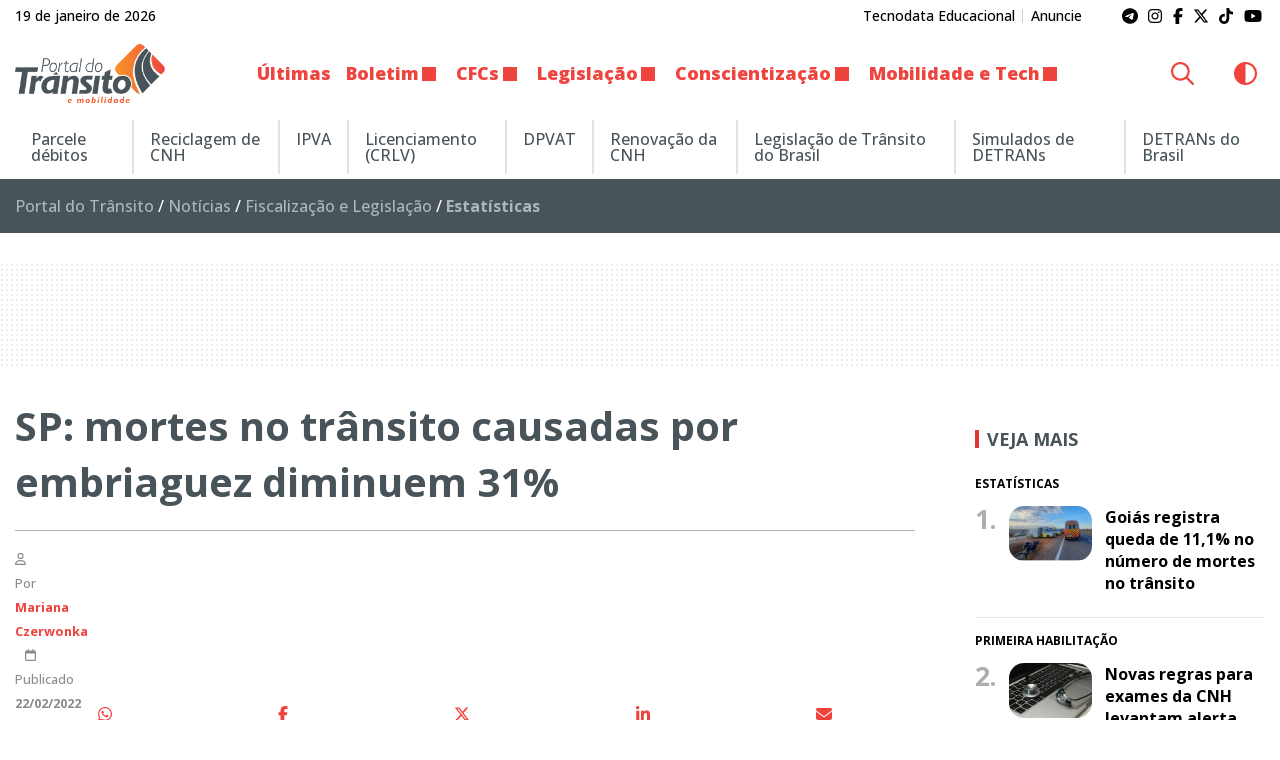

--- FILE ---
content_type: text/html; charset=UTF-8
request_url: https://www.portaldotransito.com.br/noticias/fiscalizacao-e-legislacao/estatisticas/sp-mortes-no-transito-causadas-por-embriaguez-diminuem-31/
body_size: 25939
content:
<!DOCTYPE html>
<html lang="pt-BR">

<head itemscope itemtype="http://schema.org/WebSite">
    <meta http-equiv="Content-Type" content="text/html; charset=UTF-8">
    <meta http-equiv="x-ua-compatible" content="ie=edge">
    <meta name="google" content="nositelinkssearchbox">
    <meta name="viewport" content="width=device-width, initial-scale=1.0">
        <meta name="theme-color" content="#ffffff">
    <meta name="color-scheme" content="light dark">
    <meta name="msapplication-navbutton-color" content="#ffffff">
    <meta name="apple-mobile-web-app-status-bar-style" content="default">
            <link rel="shortcut icon" href="https://www.portaldotransito.com.br/wp-content/themes/portal-ch-portaldotransito/img/favicon.ico">
            <link rel="apple-touch-icon" href="https://www.portaldotransito.com.br/wp-content/themes/portal-ch-portaldotransito/img/icon.png">
            <link rel="apple-touch-icon-precomposed" href="https://www.portaldotransito.com.br/wp-content/themes/portal-ch-portaldotransito/img/appicon.png">
    <meta name='robots' content='index, follow, max-image-preview:large, max-snippet:-1, max-video-preview:-1' />

	<!-- This site is optimized with the Yoast SEO Premium plugin v25.5 (Yoast SEO v26.7) - https://yoast.com/wordpress/plugins/seo/ -->
	<title>SP: mortes no trânsito causadas por embriaguez diminuem 31% - Portal do Trânsito, Mobilidade &amp; Sustentabilidade</title>
	<meta name="description" content="Para o Detran/SP, a queda no número de mortes no trânsito causadas por embriaguez se deu pelas ações de fiscalização e educação." />
	<link rel="canonical" href="https://www.portaldotransito.com.br/noticias/fiscalizacao-e-legislacao/estatisticas/sp-mortes-no-transito-causadas-por-embriaguez-diminuem-31/" />
	<meta property="og:locale" content="pt_BR" />
	<meta property="og:type" content="article" />
	<meta property="og:title" content="SP: mortes no trânsito causadas por embriaguez diminuem 31%" />
	<meta property="og:description" content="Para o Detran/SP, a queda no número de mortes no trânsito causadas por embriaguez se deu pelas ações de fiscalização e educação." />
	<meta property="og:url" content="https://www.portaldotransito.com.br/noticias/fiscalizacao-e-legislacao/estatisticas/sp-mortes-no-transito-causadas-por-embriaguez-diminuem-31/" />
	<meta property="og:site_name" content="Portal do Trânsito, Mobilidade &amp; Sustentabilidade" />
	<meta property="article:publisher" content="https://www.facebook.com/portaltransito" />
	<meta property="article:published_time" content="2022-02-22T20:16:27+00:00" />
	<meta property="article:modified_time" content="2022-11-09T00:14:42+00:00" />
	<meta property="og:image" content="https://www.portaldotransito.com.br/wp-content/uploads/2022/11/alcool_sp.jpg?v=19.01.8.04.15" />
	<meta property="og:image:width" content="900" />
	<meta property="og:image:height" content="586" />
	<meta property="og:image:type" content="image/jpeg" />
	<meta name="author" content="Mariana Czerwonka" />
	<meta name="twitter:card" content="summary_large_image" />
	<meta name="twitter:creator" content="@portaltransito" />
	<meta name="twitter:site" content="@portaltransito" />
	<meta name="twitter:label1" content="Escrito por" />
	<meta name="twitter:data1" content="Mariana Czerwonka" />
	<meta name="twitter:label2" content="Est. tempo de leitura" />
	<meta name="twitter:data2" content="3 minutos" />
	<script type="application/ld+json" class="yoast-schema-graph">{"@context":"https://schema.org","@graph":[{"@type":"NewsArticle","@id":"https://www.portaldotransito.com.br/noticias/fiscalizacao-e-legislacao/estatisticas/sp-mortes-no-transito-causadas-por-embriaguez-diminuem-31/#article","isPartOf":{"@id":"https://www.portaldotransito.com.br/noticias/fiscalizacao-e-legislacao/estatisticas/sp-mortes-no-transito-causadas-por-embriaguez-diminuem-31/"},"author":{"name":"Mariana Czerwonka","@id":"https://www.portaldotransito.com.br/#/schema/person/67815f0b27dea88be21415f52588a542"},"headline":"SP: mortes no trânsito causadas por embriaguez diminuem 31%","datePublished":"2022-02-22T20:16:27+00:00","dateModified":"2022-11-09T00:14:42+00:00","mainEntityOfPage":{"@id":"https://www.portaldotransito.com.br/noticias/fiscalizacao-e-legislacao/estatisticas/sp-mortes-no-transito-causadas-por-embriaguez-diminuem-31/"},"wordCount":560,"commentCount":0,"publisher":{"@id":"https://www.portaldotransito.com.br/#organization"},"image":{"@id":"https://www.portaldotransito.com.br/noticias/fiscalizacao-e-legislacao/estatisticas/sp-mortes-no-transito-causadas-por-embriaguez-diminuem-31/#primaryimage"},"thumbnailUrl":"https://www.portaldotransito.com.br/wp-content/uploads/2022/11/alcool_sp.jpg","articleSection":["Estatísticas"],"inLanguage":"pt-BR","potentialAction":[{"@type":"CommentAction","name":"Comment","target":["https://www.portaldotransito.com.br/noticias/fiscalizacao-e-legislacao/estatisticas/sp-mortes-no-transito-causadas-por-embriaguez-diminuem-31/#respond"]}],"copyrightYear":"2022","copyrightHolder":{"@id":"https://www.portaldotransito.com.br/#organization"}},{"@type":"WebPage","@id":"https://www.portaldotransito.com.br/noticias/fiscalizacao-e-legislacao/estatisticas/sp-mortes-no-transito-causadas-por-embriaguez-diminuem-31/","url":"https://www.portaldotransito.com.br/noticias/fiscalizacao-e-legislacao/estatisticas/sp-mortes-no-transito-causadas-por-embriaguez-diminuem-31/","name":"SP: mortes no trânsito causadas por embriaguez diminuem 31% - Portal do Trânsito, Mobilidade &amp; Sustentabilidade","isPartOf":{"@id":"https://www.portaldotransito.com.br/#website"},"primaryImageOfPage":{"@id":"https://www.portaldotransito.com.br/noticias/fiscalizacao-e-legislacao/estatisticas/sp-mortes-no-transito-causadas-por-embriaguez-diminuem-31/#primaryimage"},"image":{"@id":"https://www.portaldotransito.com.br/noticias/fiscalizacao-e-legislacao/estatisticas/sp-mortes-no-transito-causadas-por-embriaguez-diminuem-31/#primaryimage"},"thumbnailUrl":"https://www.portaldotransito.com.br/wp-content/uploads/2022/11/alcool_sp.jpg","datePublished":"2022-02-22T20:16:27+00:00","dateModified":"2022-11-09T00:14:42+00:00","description":"Para o Detran/SP, a queda no número de mortes no trânsito causadas por embriaguez se deu pelas ações de fiscalização e educação.","breadcrumb":{"@id":"https://www.portaldotransito.com.br/noticias/fiscalizacao-e-legislacao/estatisticas/sp-mortes-no-transito-causadas-por-embriaguez-diminuem-31/#breadcrumb"},"inLanguage":"pt-BR","potentialAction":[{"@type":"ReadAction","target":["https://www.portaldotransito.com.br/noticias/fiscalizacao-e-legislacao/estatisticas/sp-mortes-no-transito-causadas-por-embriaguez-diminuem-31/"]}]},{"@type":"ImageObject","inLanguage":"pt-BR","@id":"https://www.portaldotransito.com.br/noticias/fiscalizacao-e-legislacao/estatisticas/sp-mortes-no-transito-causadas-por-embriaguez-diminuem-31/#primaryimage","url":"https://www.portaldotransito.com.br/wp-content/uploads/2022/11/alcool_sp.jpg","contentUrl":"https://www.portaldotransito.com.br/wp-content/uploads/2022/11/alcool_sp.jpg","width":900,"height":586,"caption":"Foto: Governo do Estado de São Paulo"},{"@type":"BreadcrumbList","@id":"https://www.portaldotransito.com.br/noticias/fiscalizacao-e-legislacao/estatisticas/sp-mortes-no-transito-causadas-por-embriaguez-diminuem-31/#breadcrumb","itemListElement":[{"@type":"ListItem","position":1,"name":"Portal do Trânsito","item":"https://www.portaldotransito.com.br/"},{"@type":"ListItem","position":2,"name":"Notícias","item":"https://www.portaldotransito.com.br/noticias/"},{"@type":"ListItem","position":3,"name":"Fiscalização e Legislação","item":"https://www.portaldotransito.com.br/noticias/fiscalizacao-e-legislacao/"},{"@type":"ListItem","position":4,"name":"Estatísticas"}]},{"@type":"WebSite","@id":"https://www.portaldotransito.com.br/#website","url":"https://www.portaldotransito.com.br/","name":"Portal do Trânsito","description":"As principais notícias e informações do trânsito, mobilidade, sustentabilidade e muito mais!","publisher":{"@id":"https://www.portaldotransito.com.br/#organization"},"alternateName":"Portal do Trânsito & Mobilidade","potentialAction":[{"@type":"SearchAction","target":{"@type":"EntryPoint","urlTemplate":"https://www.portaldotransito.com.br/?s={search_term_string}"},"query-input":{"@type":"PropertyValueSpecification","valueRequired":true,"valueName":"search_term_string"}}],"inLanguage":"pt-BR"},{"@type":"Organization","@id":"https://www.portaldotransito.com.br/#organization","name":"Portal do Trânsito","url":"https://www.portaldotransito.com.br/","logo":{"@type":"ImageObject","inLanguage":"pt-BR","@id":"https://www.portaldotransito.com.br/#/schema/logo/image/","url":"https://www.portaldotransito.com.br/wp-content/uploads/2022/07/portaldotransito-v.png","contentUrl":"https://www.portaldotransito.com.br/wp-content/uploads/2022/07/portaldotransito-v.png","width":300,"height":238,"caption":"Portal do Trânsito"},"image":{"@id":"https://www.portaldotransito.com.br/#/schema/logo/image/"},"sameAs":["https://www.facebook.com/portaltransito","https://x.com/portaltransito","https://www.instagram.com/portaltransito/","https://www.youtube.com/user/PortalTransito","https://www.tiktok.com/@portaltransito/"]},{"@type":"Person","@id":"https://www.portaldotransito.com.br/#/schema/person/67815f0b27dea88be21415f52588a542","name":"Mariana Czerwonka","image":{"@type":"ImageObject","inLanguage":"pt-BR","@id":"https://www.portaldotransito.com.br/#/schema/person/image/","url":"https://secure.gravatar.com/avatar/acd27fca2929f04c057193d302e67370bf512dde82807fb47c0f42c1a856584b?s=96&d=mm&r=g","contentUrl":"https://secure.gravatar.com/avatar/acd27fca2929f04c057193d302e67370bf512dde82807fb47c0f42c1a856584b?s=96&d=mm&r=g","caption":"Mariana Czerwonka"},"description":"Meu nome é Mariana, sou formada em jornalismo pela Universidade Tuiuti do Paraná e especialista em Comunicação Empresarial, pela PUC/PR. Desde que comecei a trabalhar, me envolvi com o trânsito, mais especificamente com Educação de Trânsito. Não tem prazer maior no mundo do que trabalhar por um propósito. Posso dizer com orgulho que tenho um grande objetivo: ajudar a salvar vidas! Esse é o meu trabalho. Hoje me sinto um pouco especialista em trânsito, pois já são 11 anos acompanhando diariamente as notícias, as leis, resoluções, e as polêmicas sobre o tema. Sou responsável pelo Portal do Trânsito, um ambiente verdadeiramente integrador de informações, atividades, produtos e serviços na área de trânsito.","url":"https://www.portaldotransito.com.br/author/mariana/"}]}</script>
	<!-- / Yoast SEO Premium plugin. -->


<link rel="alternate" type="application/rss+xml" title="Feed para Portal do Trânsito, Mobilidade &amp; Sustentabilidade &raquo;" href="https://www.portaldotransito.com.br/feed/" />
<link rel="alternate" title="oEmbed (JSON)" type="application/json+oembed" href="https://www.portaldotransito.com.br/wp-json/oembed/1.0/embed?url=https%3A%2F%2Fwww.portaldotransito.com.br%2Fnoticias%2Ffiscalizacao-e-legislacao%2Festatisticas%2Fsp-mortes-no-transito-causadas-por-embriaguez-diminuem-31%2F" />
<link rel="alternate" title="oEmbed (XML)" type="text/xml+oembed" href="https://www.portaldotransito.com.br/wp-json/oembed/1.0/embed?url=https%3A%2F%2Fwww.portaldotransito.com.br%2Fnoticias%2Ffiscalizacao-e-legislacao%2Festatisticas%2Fsp-mortes-no-transito-causadas-por-embriaguez-diminuem-31%2F&#038;format=xml" />
<style id='wp-img-auto-sizes-contain-inline-css' type='text/css'>
img:is([sizes=auto i],[sizes^="auto," i]){contain-intrinsic-size:3000px 1500px}
/*# sourceURL=wp-img-auto-sizes-contain-inline-css */
</style>

<link rel='stylesheet' id='foundation-css' href='https://www.portaldotransito.com.br/wp-content/themes/portal-ch/css/foundation.min.css?ver=6.9' type='text/css' media='all' />
<link data-no-optimize="1" crossorigin="anonymous" rel='stylesheet' id='theme-font-0-css' href='https://fonts.googleapis.com/css2?family=Open+Sans:wght@300;500;600;700;800&#038;display=swap' type='text/css' media='all' />
<link rel='stylesheet' id='main-css' href='https://www.portaldotransito.com.br/wp-content/themes/portal-ch/style.css?ver=17.01.22.24.12' type='text/css' media='all' />
<link rel='stylesheet' id='fancybox-css' href='https://www.portaldotransito.com.br/wp-content/themes/portal-ch/css/jquery.fancybox.min.css?ver=6.9' type='text/css' media='all' />
<link rel='stylesheet' id='child-css' href='https://www.portaldotransito.com.br/wp-content/themes/portal-ch-portaldotransito/style.css?ver=19.11.18.37.39' type='text/css' media='all' />
<link rel='stylesheet' id='wp-block-library-css' href='https://www.portaldotransito.com.br/wp-includes/css/dist/block-library/style.min.css?ver=6.9' type='text/css' media='all' />
<style id='global-styles-inline-css' type='text/css'>
:root{--wp--preset--aspect-ratio--square: 1;--wp--preset--aspect-ratio--4-3: 4/3;--wp--preset--aspect-ratio--3-4: 3/4;--wp--preset--aspect-ratio--3-2: 3/2;--wp--preset--aspect-ratio--2-3: 2/3;--wp--preset--aspect-ratio--16-9: 16/9;--wp--preset--aspect-ratio--9-16: 9/16;--wp--preset--color--black: #000000;--wp--preset--color--cyan-bluish-gray: #abb8c3;--wp--preset--color--white: #ffffff;--wp--preset--color--pale-pink: #f78da7;--wp--preset--color--vivid-red: #cf2e2e;--wp--preset--color--luminous-vivid-orange: #ff6900;--wp--preset--color--luminous-vivid-amber: #fcb900;--wp--preset--color--light-green-cyan: #7bdcb5;--wp--preset--color--vivid-green-cyan: #00d084;--wp--preset--color--pale-cyan-blue: #8ed1fc;--wp--preset--color--vivid-cyan-blue: #0693e3;--wp--preset--color--vivid-purple: #9b51e0;--wp--preset--gradient--vivid-cyan-blue-to-vivid-purple: linear-gradient(135deg,rgb(6,147,227) 0%,rgb(155,81,224) 100%);--wp--preset--gradient--light-green-cyan-to-vivid-green-cyan: linear-gradient(135deg,rgb(122,220,180) 0%,rgb(0,208,130) 100%);--wp--preset--gradient--luminous-vivid-amber-to-luminous-vivid-orange: linear-gradient(135deg,rgb(252,185,0) 0%,rgb(255,105,0) 100%);--wp--preset--gradient--luminous-vivid-orange-to-vivid-red: linear-gradient(135deg,rgb(255,105,0) 0%,rgb(207,46,46) 100%);--wp--preset--gradient--very-light-gray-to-cyan-bluish-gray: linear-gradient(135deg,rgb(238,238,238) 0%,rgb(169,184,195) 100%);--wp--preset--gradient--cool-to-warm-spectrum: linear-gradient(135deg,rgb(74,234,220) 0%,rgb(151,120,209) 20%,rgb(207,42,186) 40%,rgb(238,44,130) 60%,rgb(251,105,98) 80%,rgb(254,248,76) 100%);--wp--preset--gradient--blush-light-purple: linear-gradient(135deg,rgb(255,206,236) 0%,rgb(152,150,240) 100%);--wp--preset--gradient--blush-bordeaux: linear-gradient(135deg,rgb(254,205,165) 0%,rgb(254,45,45) 50%,rgb(107,0,62) 100%);--wp--preset--gradient--luminous-dusk: linear-gradient(135deg,rgb(255,203,112) 0%,rgb(199,81,192) 50%,rgb(65,88,208) 100%);--wp--preset--gradient--pale-ocean: linear-gradient(135deg,rgb(255,245,203) 0%,rgb(182,227,212) 50%,rgb(51,167,181) 100%);--wp--preset--gradient--electric-grass: linear-gradient(135deg,rgb(202,248,128) 0%,rgb(113,206,126) 100%);--wp--preset--gradient--midnight: linear-gradient(135deg,rgb(2,3,129) 0%,rgb(40,116,252) 100%);--wp--preset--font-size--small: 13px;--wp--preset--font-size--medium: 20px;--wp--preset--font-size--large: 36px;--wp--preset--font-size--x-large: 42px;--wp--preset--spacing--20: 0.44rem;--wp--preset--spacing--30: 0.67rem;--wp--preset--spacing--40: 1rem;--wp--preset--spacing--50: 1.5rem;--wp--preset--spacing--60: 2.25rem;--wp--preset--spacing--70: 3.38rem;--wp--preset--spacing--80: 5.06rem;--wp--preset--shadow--natural: 6px 6px 9px rgba(0, 0, 0, 0.2);--wp--preset--shadow--deep: 12px 12px 50px rgba(0, 0, 0, 0.4);--wp--preset--shadow--sharp: 6px 6px 0px rgba(0, 0, 0, 0.2);--wp--preset--shadow--outlined: 6px 6px 0px -3px rgb(255, 255, 255), 6px 6px rgb(0, 0, 0);--wp--preset--shadow--crisp: 6px 6px 0px rgb(0, 0, 0);}:where(.is-layout-flex){gap: 0.5em;}:where(.is-layout-grid){gap: 0.5em;}body .is-layout-flex{display: flex;}.is-layout-flex{flex-wrap: wrap;align-items: center;}.is-layout-flex > :is(*, div){margin: 0;}body .is-layout-grid{display: grid;}.is-layout-grid > :is(*, div){margin: 0;}:where(.wp-block-columns.is-layout-flex){gap: 2em;}:where(.wp-block-columns.is-layout-grid){gap: 2em;}:where(.wp-block-post-template.is-layout-flex){gap: 1.25em;}:where(.wp-block-post-template.is-layout-grid){gap: 1.25em;}.has-black-color{color: var(--wp--preset--color--black) !important;}.has-cyan-bluish-gray-color{color: var(--wp--preset--color--cyan-bluish-gray) !important;}.has-white-color{color: var(--wp--preset--color--white) !important;}.has-pale-pink-color{color: var(--wp--preset--color--pale-pink) !important;}.has-vivid-red-color{color: var(--wp--preset--color--vivid-red) !important;}.has-luminous-vivid-orange-color{color: var(--wp--preset--color--luminous-vivid-orange) !important;}.has-luminous-vivid-amber-color{color: var(--wp--preset--color--luminous-vivid-amber) !important;}.has-light-green-cyan-color{color: var(--wp--preset--color--light-green-cyan) !important;}.has-vivid-green-cyan-color{color: var(--wp--preset--color--vivid-green-cyan) !important;}.has-pale-cyan-blue-color{color: var(--wp--preset--color--pale-cyan-blue) !important;}.has-vivid-cyan-blue-color{color: var(--wp--preset--color--vivid-cyan-blue) !important;}.has-vivid-purple-color{color: var(--wp--preset--color--vivid-purple) !important;}.has-black-background-color{background-color: var(--wp--preset--color--black) !important;}.has-cyan-bluish-gray-background-color{background-color: var(--wp--preset--color--cyan-bluish-gray) !important;}.has-white-background-color{background-color: var(--wp--preset--color--white) !important;}.has-pale-pink-background-color{background-color: var(--wp--preset--color--pale-pink) !important;}.has-vivid-red-background-color{background-color: var(--wp--preset--color--vivid-red) !important;}.has-luminous-vivid-orange-background-color{background-color: var(--wp--preset--color--luminous-vivid-orange) !important;}.has-luminous-vivid-amber-background-color{background-color: var(--wp--preset--color--luminous-vivid-amber) !important;}.has-light-green-cyan-background-color{background-color: var(--wp--preset--color--light-green-cyan) !important;}.has-vivid-green-cyan-background-color{background-color: var(--wp--preset--color--vivid-green-cyan) !important;}.has-pale-cyan-blue-background-color{background-color: var(--wp--preset--color--pale-cyan-blue) !important;}.has-vivid-cyan-blue-background-color{background-color: var(--wp--preset--color--vivid-cyan-blue) !important;}.has-vivid-purple-background-color{background-color: var(--wp--preset--color--vivid-purple) !important;}.has-black-border-color{border-color: var(--wp--preset--color--black) !important;}.has-cyan-bluish-gray-border-color{border-color: var(--wp--preset--color--cyan-bluish-gray) !important;}.has-white-border-color{border-color: var(--wp--preset--color--white) !important;}.has-pale-pink-border-color{border-color: var(--wp--preset--color--pale-pink) !important;}.has-vivid-red-border-color{border-color: var(--wp--preset--color--vivid-red) !important;}.has-luminous-vivid-orange-border-color{border-color: var(--wp--preset--color--luminous-vivid-orange) !important;}.has-luminous-vivid-amber-border-color{border-color: var(--wp--preset--color--luminous-vivid-amber) !important;}.has-light-green-cyan-border-color{border-color: var(--wp--preset--color--light-green-cyan) !important;}.has-vivid-green-cyan-border-color{border-color: var(--wp--preset--color--vivid-green-cyan) !important;}.has-pale-cyan-blue-border-color{border-color: var(--wp--preset--color--pale-cyan-blue) !important;}.has-vivid-cyan-blue-border-color{border-color: var(--wp--preset--color--vivid-cyan-blue) !important;}.has-vivid-purple-border-color{border-color: var(--wp--preset--color--vivid-purple) !important;}.has-vivid-cyan-blue-to-vivid-purple-gradient-background{background: var(--wp--preset--gradient--vivid-cyan-blue-to-vivid-purple) !important;}.has-light-green-cyan-to-vivid-green-cyan-gradient-background{background: var(--wp--preset--gradient--light-green-cyan-to-vivid-green-cyan) !important;}.has-luminous-vivid-amber-to-luminous-vivid-orange-gradient-background{background: var(--wp--preset--gradient--luminous-vivid-amber-to-luminous-vivid-orange) !important;}.has-luminous-vivid-orange-to-vivid-red-gradient-background{background: var(--wp--preset--gradient--luminous-vivid-orange-to-vivid-red) !important;}.has-very-light-gray-to-cyan-bluish-gray-gradient-background{background: var(--wp--preset--gradient--very-light-gray-to-cyan-bluish-gray) !important;}.has-cool-to-warm-spectrum-gradient-background{background: var(--wp--preset--gradient--cool-to-warm-spectrum) !important;}.has-blush-light-purple-gradient-background{background: var(--wp--preset--gradient--blush-light-purple) !important;}.has-blush-bordeaux-gradient-background{background: var(--wp--preset--gradient--blush-bordeaux) !important;}.has-luminous-dusk-gradient-background{background: var(--wp--preset--gradient--luminous-dusk) !important;}.has-pale-ocean-gradient-background{background: var(--wp--preset--gradient--pale-ocean) !important;}.has-electric-grass-gradient-background{background: var(--wp--preset--gradient--electric-grass) !important;}.has-midnight-gradient-background{background: var(--wp--preset--gradient--midnight) !important;}.has-small-font-size{font-size: var(--wp--preset--font-size--small) !important;}.has-medium-font-size{font-size: var(--wp--preset--font-size--medium) !important;}.has-large-font-size{font-size: var(--wp--preset--font-size--large) !important;}.has-x-large-font-size{font-size: var(--wp--preset--font-size--x-large) !important;}
/*# sourceURL=global-styles-inline-css */
</style>

<style id='classic-theme-styles-inline-css' type='text/css'>
/*! This file is auto-generated */
.wp-block-button__link{color:#fff;background-color:#32373c;border-radius:9999px;box-shadow:none;text-decoration:none;padding:calc(.667em + 2px) calc(1.333em + 2px);font-size:1.125em}.wp-block-file__button{background:#32373c;color:#fff;text-decoration:none}
/*# sourceURL=/wp-includes/css/classic-themes.min.css */
</style>
<style id='font-awesome-svg-styles-default-inline-css' type='text/css'>
.svg-inline--fa {
  display: inline-block;
  height: 1em;
  overflow: visible;
  vertical-align: -.125em;
}
/*# sourceURL=font-awesome-svg-styles-default-inline-css */
</style>
<link rel='stylesheet' id='font-awesome-svg-styles-css' href='https://www.portaldotransito.com.br/wp-content/uploads/font-awesome/v6.7.2/css/svg-with-js.css' type='text/css' media='all' />
<style id='font-awesome-svg-styles-inline-css' type='text/css'>
   .wp-block-font-awesome-icon svg::before,
   .wp-rich-text-font-awesome-icon svg::before {content: unset;}
/*# sourceURL=font-awesome-svg-styles-inline-css */
</style>
<link rel='stylesheet' id='contact-form-7-css' href='https://www.portaldotransito.com.br/wp-content/plugins/contact-form-7/includes/css/styles.css?ver=6.1.4' type='text/css' media='all' />
<script type="text/javascript" src="https://www.portaldotransito.com.br/wp-includes/js/jquery/jquery.min.js?ver=3.7.1" id="jquery-core-js"></script>
<script type="text/javascript" src="https://www.portaldotransito.com.br/wp-includes/js/jquery/jquery-migrate.min.js?ver=3.4.1" id="jquery-migrate-js"></script>
<script type="text/javascript" src="https://www.portaldotransito.com.br/wp-content/themes/portal-ch/js/lib/foundation.min.js?ver=6.4.3" id="foundation-js"></script>
<script type="text/javascript" src="https://www.portaldotransito.com.br/wp-content/themes/portal-ch/js/lib/jquery.fancybox.min.js?ver=3.5.6" id="fancybox-js"></script>
<script type="text/javascript" src="https://www.portaldotransito.com.br/wp-content/themes/portal-ch/js/lib/jquery.marquee.min.js?ver=1.0" id="marquee-js"></script>
<script type="text/javascript" src="https://www.portaldotransito.com.br/wp-content/themes/portal-ch/js/lib/jquery.ias.min.js?ver=2.2.3" id="ias-js"></script>
<script type="text/javascript" src="https://www.portaldotransito.com.br/wp-content/themes/portal-ch/js/lib/swup.min.js?ver=4.6.0" id="swup-js"></script>
<script type="text/javascript" src="https://www.portaldotransito.com.br/wp-content/themes/portal-ch/js/lib/swup.head-plugin.min.js?ver=2.2.0" id="swup-head-plugin-js"></script>
<script type="text/javascript" src="https://www.portaldotransito.com.br/wp-content/themes/portal-ch/js/lib/swup.progress-plugin.min.js?ver=3.1.2" id="swup-progress-plugin-js"></script>
<script type="text/javascript" src="https://www.portaldotransito.com.br/wp-content/themes/portal-ch/js/lib/swup.scripts-plugin.min.js?ver=2.1.0" id="swup-scripts-plugin-js"></script>
<script type="text/javascript" src="https://www.portaldotransito.com.br/wp-content/themes/portal-ch/js/lib/swup.body-class-plugin.min.js?ver=3.2.0" id="swup-body-class-plugin-js"></script>
<script defer crossorigin="anonymous" data-swup-reload-script data-no-optimize="1" type="text/javascript" src="https://kit.fontawesome.com/8c1780e2c1.js" id="font-awesome-official-js"></script>
<link rel='shortlink' href='https://www.portaldotransito.com.br/?p=4053' />
<style id="css-variables" type="text/css">:host,:root{--ch-white:#ffffff;--ch-off-white:#f9f9f9;--ch-extra-light-gray:#f1f1f1;--ch-light-gray:#e8e8e8;--ch-medium-gray:#b4b4b4;--ch-gray:#8b8a8f;--ch-dim-gray:#646464;--ch-dark-gray:#292a2a;--ch-extra-dark-gray:#202020;--ch-light-blue:#b3d4fd;--ch-medium-blue:#204e8a;--ch-extra-dark-blue:#202832;--ch-yellow:#ffb500;--ch-medium-yellow:#f8a602;--ch-dark-yellow:#dc9c00;--ch-black:#0a0a0a;--ch-dark-theme-bg:#121212;--ch-half-gutter:0.46875rem;--ch-gutter:0.9375rem;--ch-double-gutter:1.875rem;--ch-triple-gutter:3.75rem;--ch-custom-text-color:var(--ch-black);--ch-custom-links-color:#ef423d;--ch-custom-links-color-hover:#c63333;--ch-custom-buttons-color:#f26032;--ch-custom-buttons-color-hover:#ef423d;--ch-custom-tiny-bar-bg:var(--ch-extra-light-gray);--ch-custom-tiny-bar-text-color:#292a2a;--ch-custom-tiny-bar-links:var(--ch-dim-gray);--ch-custom-inverted-tiny-bar-links:#9b9b9b;--ch-custom-header-dynamic-bg:#ffffff;--ch-custom-header-fixed-bg:#ffffff;--ch-custom-header-links:#ef433d;--ch-custom-header-links-hover:var(--ch-dark-gray);--ch-custom-header-submenu-bg:var(--ch-white);--ch-custom-header-submenu-links:var(--ch-dark-gray);--ch-custom-header-submenu-bg-hover:#ef433d;--ch-custom-header-submenu-links-hover:#ffffff;--ch-custom-footer-bg-color:var(--ch-extra-light-gray);--ch-custom-footer-links:#292a2a;--ch-custom-footer-links-hover:var(--ch-dark-gray);--ch-custom-footer-social-links:#f16438;--ch-custom-copyright-bar-bg:var(--ch-dark-gray);--ch-custom-copyright-bar-text-color:var(--ch-medium-gray);--ch-custom-cookie-banner-bg-color:var(--ch-white);--ch-custom-cookie-banner-text-color:#0a0a0a;--ch-custom-body-font-family:"Open Sans";--ch-custom-titles-font-family:var(--ch-custom-body-font-family);--ch-custom-body-text-size:16px;--ch-custom-article-text-size:1.1rem;--ch-custom-article-font-weight:normal;--ch-custom-tiny-bar-text-size:.875rem;--ch-custom-h1-size:2.5rem;--ch-custom-h2-size:2.2rem;--ch-custom-h3-size:1.8rem;--ch-custom-h4-size:1.6rem;--ch-custom-h5-size:1.4rem;--ch-custom-h6-size:1.2rem}</style>      <meta name="onesignal" content="wordpress-plugin"/>
            <script>

      window.OneSignalDeferred = window.OneSignalDeferred || [];

      OneSignalDeferred.push(function(OneSignal) {
        var oneSignal_options = {};
        window._oneSignalInitOptions = oneSignal_options;

        oneSignal_options['serviceWorkerParam'] = { scope: '/wp-content/plugins/onesignal-free-web-push-notifications/sdk_files/push/onesignal/' };
oneSignal_options['serviceWorkerPath'] = 'OneSignalSDKWorker.js';

        OneSignal.Notifications.setDefaultUrl("https://www.portaldotransito.com.br");

        oneSignal_options['wordpress'] = true;
oneSignal_options['appId'] = '460e56b3-3dfc-4eba-ae62-f74c9dcb2b9c';
oneSignal_options['allowLocalhostAsSecureOrigin'] = true;
oneSignal_options['welcomeNotification'] = { };
oneSignal_options['welcomeNotification']['title'] = "Portal do Trânsito";
oneSignal_options['welcomeNotification']['message'] = "Obrigado por se inscrever! Aproveite as novidades.";
oneSignal_options['path'] = "https://www.portaldotransito.com.br/wp-content/plugins/onesignal-free-web-push-notifications/sdk_files/";
oneSignal_options['safari_web_id'] = "web.onesignal.auto.06522562-c4bd-4797-b0b8-e15944eb45af";
oneSignal_options['promptOptions'] = { };
oneSignal_options['promptOptions']['actionMessage'] = "Quer ficar atualizado e receber notificações do portal?";
oneSignal_options['promptOptions']['acceptButtonText'] = "Sim";
oneSignal_options['promptOptions']['cancelButtonText'] = "Não, obrigado";
oneSignal_options['notifyButton'] = { };
oneSignal_options['notifyButton']['enable'] = true;
oneSignal_options['notifyButton']['position'] = 'bottom-left';
oneSignal_options['notifyButton']['theme'] = 'inverse';
oneSignal_options['notifyButton']['size'] = 'medium';
oneSignal_options['notifyButton']['showCredit'] = true;
oneSignal_options['notifyButton']['text'] = {};
oneSignal_options['notifyButton']['text']['tip.state.unsubscribed'] = 'Inscreva-se para receber notificações';
oneSignal_options['notifyButton']['text']['tip.state.subscribed'] = 'Você já está recebendo nossas notificações :)';
oneSignal_options['notifyButton']['text']['tip.state.blocked'] = 'Você bloqueou as notificações';
oneSignal_options['notifyButton']['text']['message.action.subscribed'] = 'Obrigado por se inscrever!';
oneSignal_options['notifyButton']['text']['message.action.resubscribed'] = 'Você se inscreveu para receber novamente';
oneSignal_options['notifyButton']['text']['message.action.unsubscribed'] = 'Você não receberá mais notificações';
oneSignal_options['notifyButton']['text']['dialog.main.title'] = 'Gerenciar notificações';
oneSignal_options['notifyButton']['text']['dialog.main.button.subscribe'] = 'Receber notificações';
oneSignal_options['notifyButton']['text']['dialog.main.button.unsubscribe'] = 'Parar de receber notificações';
oneSignal_options['notifyButton']['text']['dialog.blocked.title'] = 'Desbloquear notificações';
oneSignal_options['notifyButton']['text']['dialog.blocked.message'] = 'Siga estas instruções para desbloquear:';
oneSignal_options['notifyButton']['colors'] = {};
oneSignal_options['notifyButton']['colors']['circle.background'] = '#48535a';
oneSignal_options['notifyButton']['colors']['circle.foreground'] = '#ffffff';
oneSignal_options['notifyButton']['colors']['badge.background'] = '#48535a';
oneSignal_options['notifyButton']['colors']['badge.foreground'] = '#ffffff';
oneSignal_options['notifyButton']['colors']['badge.bordercolor'] = '#ffffff';
oneSignal_options['notifyButton']['colors']['pulse.color'] = '#f96239';
oneSignal_options['notifyButton']['colors']['dialog.button.background'] = '#e73331';
oneSignal_options['notifyButton']['colors']['dialog.button.background.hovering'] = '#fe9d2b';
oneSignal_options['notifyButton']['offset'] = {};
              OneSignal.init(window._oneSignalInitOptions);
              OneSignal.Slidedown.promptPush()      });

      function documentInitOneSignal() {
        var oneSignal_elements = document.getElementsByClassName("OneSignal-prompt");

        var oneSignalLinkClickHandler = function(event) { OneSignal.Notifications.requestPermission(); event.preventDefault(); };        for(var i = 0; i < oneSignal_elements.length; i++)
          oneSignal_elements[i].addEventListener('click', oneSignalLinkClickHandler, false);
      }

      if (document.readyState === 'complete') {
           documentInitOneSignal();
      }
      else {
           window.addEventListener("load", function(event){
               documentInitOneSignal();
          });
      }
    </script>
<link rel="amphtml" href="https://www.portaldotransito.com.br/noticias/fiscalizacao-e-legislacao/estatisticas/sp-mortes-no-transito-causadas-por-embriaguez-diminuem-31/amp/">		<style type="text/css" id="wp-custom-css">
			body.home #main-content section.grid-container section:last-of-type {
	margin-bottom: 0;
}
article + .grid-x + .publicidade {
	background: transparent;
}
article #post-content + .publicidade .mc4wp-form .cell,
.fl-module .mc4wp-form .cell{
	width: 46%;
}
.mc4wp-form label {
	line-height:1;
	margin-bottom:.5rem;
	font-size:.8rem;
}
.mc4wp-form input[type="checkbox"] {
	margin: 0;
}
.widget_mc4wp_form_widget .mc4wp-form-fields input.button {
    margin-bottom: 0;
}
#taboola-below-article-thumbnails {
	max-width: 100% !important;
}
.infinite-item ~ div:not([class]) {
	padding: 0 !important;
	margin-bottom: 1.875rem !important;
}
@media all and (max-width: 768px) {
	.tiny-bar .social a {
		padding: .5rem .4rem;
	}
}		</style>
		    <script type="text/javascript">
        var ajaxurl = "https://www.portaldotransito.com.br/wp-admin/admin-ajax.php";
    </script>
    <!-- Google Tag Manager -->
<script>(function(w,d,s,l,i){w[l]=w[l]||[];w[l].push({'gtm.start':
new Date().getTime(),event:'gtm.js'});var f=d.getElementsByTagName(s)[0],
j=d.createElement(s),dl=l!='dataLayer'?'&l='+l:'';j.async=true;j.src=
'https://www.googletagmanager.com/gtm.js?id='+i+dl;f.parentNode.insertBefore(j,f);
})(window,document,'script','dataLayer','GTM-PDK74C9');</script>
<!-- End Google Tag Manager --></head>

<body class="wp-singular post-template-default single single-post postid-4053 single-format-standard wp-custom-logo wp-theme-portal-ch wp-child-theme-portal-ch-portaldotransito fl-builder-2-10-0-5 fl-themer-1-5-2-1 fl-no-js">
                <!-- Google Tag Manager (noscript) -->
<noscript><iframe src="https://www.googletagmanager.com/ns.html?id=GTM-PDK74C9"
height="0" width="0" style="display:none;visibility:hidden"></iframe></noscript>
<!-- End Google Tag Manager (noscript) -->        <header id="top" data-sticky-container>
        <div class="sticky"  data-sticky-on="small" data-sticky data-margin-top="0" data-top-anchor="32">
            <div class="tiny-bar show-for-medium">
                <div class="grid-container">
                    <div class="grid-x grid-padding-x align-middle">
                        <div class="cell shrink medium-auto">
                            <p>19 de janeiro de 2026</p>                        </div>
                        <div class="cell shrink show-for-medium">
                            <nav class="text-center medium-text-right"><ul id="menu-institucional" class="menu"><li id="menu-item-50369" class="menu-item menu-item-type-custom menu-item-object-custom menu-item-50369"><a href="https://grupotecnodata.com.br/">Tecnodata Educacional</a></li>
<li id="menu-item-295" class="menu-item menu-item-type-post_type menu-item-object-page menu-item-295"><a href="https://www.portaldotransito.com.br/anuncie/">Anuncie</a></li>
</ul></nav>                        </div>
                            <div class="cell auto medium-shrink text-right">
        <div itemscope itemtype="http://schema.org/WebSite" class="social">
            <link itemprop="url" href="https://www.portaldotransito.com.br">
                                <a itemprop="sameAs" href="https://t.me/portaldotransito" target="_blank" style="color:;"><i class="fa-brands fa-telegram"></i></a>
                                <a itemprop="sameAs" href="https://www.instagram.com/portaltransito" target="_blank" style="color:;"><i class="fa-brands fa-instagram"></i></a>
                                <a itemprop="sameAs" href="https://www.facebook.com/portaltransito" target="_blank" style="color:;"><i class="fa-brands fa-facebook-f"></i></a>
                                <a itemprop="sameAs" href="https://twitter.com/portaltransito" target="_blank" style="color:;"><i class="fa-brands fa-x-twitter"></i></a>
                                <a itemprop="sameAs" href="https://tiktok.com/@portaltransito" target="_blank" style="color:;"><i class="fa-brands fa-tiktok"></i></a>
                                <a itemprop="sameAs" href="https://www.youtube.com/user/PortalTransito" target="_blank" style="color:;"><i class="fa-brands fa-youtube"></i></a>
                    </div>
    </div>
                    </div>
                </div>
            </div>
                        <div class="title-bar grid-x grid-padding-x show-for-small-only" data-responsive-toggle="responsive-menu" data-hide-for="medium">
                <div class="cell shrink logo">
                    <a href="https://www.portaldotransito.com.br/" class="custom-logo-link" rel="home"><img width="250" height="98" src="https://www.portaldotransito.com.br/wp-content/uploads/2022/07/portaldotransito.png" class="custom-logo" alt="Portal do Trânsito, Mobilidade &amp; Sustentabilidade" decoding="async" /></a>                </div>
                <div class="cell auto text-center">
                                    </div>
                <div class="cell shrink text-right">
                                            <button type="button" data-toggle="responsive-menu"><i class="fa-solid fa-bars"></i></button>
                                    </div>
            </div>
            <div class="top-bar" id="responsive-menu">

                
                                <div class="logo show-for-medium">
                    <a href="https://www.portaldotransito.com.br/" class="custom-logo-link" rel="home"><img width="250" height="98" src="https://www.portaldotransito.com.br/wp-content/uploads/2022/07/portaldotransito.png" class="custom-logo" alt="Portal do Trânsito, Mobilidade &amp; Sustentabilidade" decoding="async" /></a>                </div>
                                    <nav id="main-nav" class="top-bar-left">
                        <ul itemscope itemtype="http://www.schema.org/SiteNavigationElement" class="menu vertical medium-horizontal" data-responsive-menu="drilldown medium-dropdown" data-auto-height="true" data-back-button='<li class="js-drilldown-back"><a tabindex="0">Voltar</a></li>'>
                                                            <li class="text-center social show-for-small-only">
                                                                                <a href="https://t.me/portaldotransito" target="_blank" style="color:;"><i class="fa-brands fa-telegram"></i></a>
                                                                                <a href="https://www.instagram.com/portaltransito" target="_blank" style="color:;"><i class="fa-brands fa-instagram"></i></a>
                                                                                <a href="https://www.facebook.com/portaltransito" target="_blank" style="color:;"><i class="fa-brands fa-facebook-f"></i></a>
                                                                                <a href="https://twitter.com/portaltransito" target="_blank" style="color:;"><i class="fa-brands fa-x-twitter"></i></a>
                                                                                <a href="https://tiktok.com/@portaltransito" target="_blank" style="color:;"><i class="fa-brands fa-tiktok"></i></a>
                                                                                <a href="https://www.youtube.com/user/PortalTransito" target="_blank" style="color:;"><i class="fa-brands fa-youtube"></i></a>
                                                                    </li>
                                                        <li class="show-for-small-only">
                                <div class="grid-x align-middle">
                                    <div class="cell auto">
                                        <meta itemprop="url" content="https://www.portaldotransito.com.br" />
<form class="input-group search" role="search" method="get" action="https://www.portaldotransito.com.br" itemprop="potentialAction" itemscope itemtype="http://schema.org/SearchAction"  data-swup-form>
    <meta itemprop="target" content="https://www.portaldotransito.com.br?s={s}" />
    <input itemprop="query-input" name="s" type="search" class="input-group-field" placeholder="Encontre no site..." value="" minlength="5" maxlength="50" required>
    <div class="input-group-button">
        <button type="submit" class="button"><i class="fa-regular fa-magnifying-glass"></i></button>
    </div>
</form>                                    </div>
                                                                            <div class="cell shrink">
                                            <button class="theme-swap button"><i class="fa-regular"></i></button>
                                        </div>
                                                                    </div>
                            </li>
                            <li id="menu-item-283" class="menu-item menu-item-type-taxonomy menu-item-object-category current-post-ancestor menu-item-283"><a href="https://www.portaldotransito.com.br/noticias/">Últimas</a></li>
<li id="menu-item-29825" class="menu-item menu-item-type-taxonomy menu-item-object-category menu-item-has-children menu-item-29825"><a href="https://www.portaldotransito.com.br/noticias/boletim/">Boletim</a>
<ul class="menu vertical">
	<li id="menu-item-29826" class="menu-item menu-item-type-taxonomy menu-item-object-category menu-item-29826"><a href="https://www.portaldotransito.com.br/noticias/boletim/denuncias/">Denúncias</a></li>
</ul>
</li>
<li id="menu-item-21" class="menu-item menu-item-type-taxonomy menu-item-object-category menu-item-has-children menu-item-21"><a href="https://www.portaldotransito.com.br/noticias/cfcs/">CFCs</a>
<ul class="menu vertical">
	<li id="menu-item-22" class="menu-item menu-item-type-taxonomy menu-item-object-category menu-item-22"><a href="https://www.portaldotransito.com.br/noticias/cfcs/area-do-aluno-de-cfc/">Área do Aluno de CFC</a></li>
	<li id="menu-item-23" class="menu-item menu-item-type-taxonomy menu-item-object-category menu-item-23"><a href="https://www.portaldotransito.com.br/noticias/cfcs/ensinando-a-aprender/">Ensinando a Aprender</a></li>
	<li id="menu-item-24" class="menu-item menu-item-type-taxonomy menu-item-object-category menu-item-24"><a href="https://www.portaldotransito.com.br/noticias/cfcs/lives/">Lives</a></li>
	<li id="menu-item-25" class="menu-item menu-item-type-taxonomy menu-item-object-category menu-item-25"><a href="https://www.portaldotransito.com.br/noticias/cfcs/negocios-e-marketing/">Negócios e Marketing</a></li>
</ul>
</li>
<li id="menu-item-32" class="menu-item menu-item-type-taxonomy menu-item-object-category current-post-ancestor menu-item-has-children menu-item-32"><a href="https://www.portaldotransito.com.br/noticias/fiscalizacao-e-legislacao/">Legislação</a>
<ul class="menu vertical">
	<li id="menu-item-34" class="menu-item menu-item-type-taxonomy menu-item-object-category menu-item-has-children menu-item-34"><a href="https://www.portaldotransito.com.br/noticias/fiscalizacao-e-legislacao/carteira-de-habilitacao-cnh/">Carteira de Habilitação (CNH)</a>
	<ul class="menu vertical">
		<li id="menu-item-35" class="menu-item menu-item-type-taxonomy menu-item-object-category menu-item-35"><a href="https://www.portaldotransito.com.br/noticias/fiscalizacao-e-legislacao/carteira-de-habilitacao-cnh/primeira-habilitacao/">Primeira Habilitação</a></li>
		<li id="menu-item-36" class="menu-item menu-item-type-taxonomy menu-item-object-category menu-item-36"><a href="https://www.portaldotransito.com.br/noticias/fiscalizacao-e-legislacao/carteira-de-habilitacao-cnh/reciclagem-de-cnh/">Reciclagem de CNH</a></li>
	</ul>
</li>
	<li id="menu-item-29821" class="menu-item menu-item-type-taxonomy menu-item-object-category menu-item-29821"><a href="https://www.portaldotransito.com.br/noticias/fiscalizacao-e-legislacao/agente-de-transito/">Agente de Trânsito</a></li>
	<li id="menu-item-37" class="menu-item menu-item-type-taxonomy menu-item-object-category menu-item-37"><a href="https://www.portaldotransito.com.br/noticias/fiscalizacao-e-legislacao/documentacao-do-veiculo/">Documentação</a></li>
	<li id="menu-item-38" class="menu-item menu-item-type-taxonomy menu-item-object-category current-post-ancestor current-menu-parent current-post-parent menu-item-38"><a href="https://www.portaldotransito.com.br/noticias/fiscalizacao-e-legislacao/estatisticas/">Estatísticas</a></li>
	<li id="menu-item-29824" class="menu-item menu-item-type-taxonomy menu-item-object-category menu-item-29824"><a href="https://www.portaldotransito.com.br/noticias/fiscalizacao-e-legislacao/projetos-de-lei/">Projetos de Lei</a></li>
</ul>
</li>
<li id="menu-item-26" class="menu-item menu-item-type-taxonomy menu-item-object-category menu-item-has-children menu-item-26"><a href="https://www.portaldotransito.com.br/noticias/conscientizacao/">Conscientização</a>
<ul class="menu vertical">
	<li id="menu-item-27" class="menu-item menu-item-type-taxonomy menu-item-object-category menu-item-27"><a href="https://www.portaldotransito.com.br/noticias/conscientizacao/comportamento/">Comportamento</a></li>
	<li id="menu-item-28" class="menu-item menu-item-type-taxonomy menu-item-object-category menu-item-28"><a href="https://www.portaldotransito.com.br/noticias/conscientizacao/educacao-nas-escolas/">Educação nas Escolas</a></li>
	<li id="menu-item-29" class="menu-item menu-item-type-taxonomy menu-item-object-category menu-item-29"><a href="https://www.portaldotransito.com.br/noticias/conscientizacao/maio-amarelo/">Maio Amarelo</a></li>
	<li id="menu-item-30" class="menu-item menu-item-type-taxonomy menu-item-object-category menu-item-30"><a href="https://www.portaldotransito.com.br/noticias/conscientizacao/programa-nos-do-transito/">Programa Nós do Trânsito</a></li>
	<li id="menu-item-31" class="menu-item menu-item-type-taxonomy menu-item-object-category menu-item-31"><a href="https://www.portaldotransito.com.br/noticias/conscientizacao/semana-nacional-de-transito/">Semana Nacional de Trânsito</a></li>
	<li id="menu-item-34623" class="menu-item menu-item-type-taxonomy menu-item-object-category menu-item-34623"><a href="https://www.portaldotransito.com.br/noticias/conscientizacao/tira-duvidas/">Tira Dúvidas do Portal</a></li>
	<li id="menu-item-50365" class="menu-item menu-item-type-taxonomy menu-item-object-category menu-item-50365"><a href="https://www.portaldotransito.com.br/noticias/conscientizacao/transit-talk/">Transit Talk</a></li>
</ul>
</li>
<li id="menu-item-41" class="menu-item menu-item-type-taxonomy menu-item-object-category menu-item-has-children menu-item-41"><a href="https://www.portaldotransito.com.br/noticias/mobilidade-e-tecnologia/">Mobilidade e Tech</a>
<ul class="menu vertical">
	<li id="menu-item-42" class="menu-item menu-item-type-taxonomy menu-item-object-category menu-item-42"><a href="https://www.portaldotransito.com.br/noticias/mobilidade-e-tecnologia/mobilidade-urbana/">Mobilidade Urbana</a></li>
	<li id="menu-item-43" class="menu-item menu-item-type-taxonomy menu-item-object-category menu-item-43"><a href="https://www.portaldotransito.com.br/noticias/mobilidade-e-tecnologia/seguranca/">Segurança</a></li>
	<li id="menu-item-44" class="menu-item menu-item-type-taxonomy menu-item-object-category menu-item-44"><a href="https://www.portaldotransito.com.br/noticias/mobilidade-e-tecnologia/sinalizacao/">Sinalização</a></li>
	<li id="menu-item-35790" class="menu-item menu-item-type-taxonomy menu-item-object-category menu-item-35790"><a href="https://www.portaldotransito.com.br/noticias/mobilidade-e-tecnologia/transporte-de-carga/">Transporte de Carga</a></li>
	<li id="menu-item-45" class="menu-item menu-item-type-taxonomy menu-item-object-category menu-item-45"><a href="https://www.portaldotransito.com.br/noticias/mobilidade-e-tecnologia/transporte-coletivo/">Transporte Coletivo</a></li>
	<li id="menu-item-47" class="menu-item menu-item-type-taxonomy menu-item-object-category menu-item-47"><a href="https://www.portaldotransito.com.br/noticias/mobilidade-e-tecnologia/transporte-escolar/">Transporte Escolar</a></li>
	<li id="menu-item-48" class="menu-item menu-item-type-taxonomy menu-item-object-category menu-item-48"><a href="https://www.portaldotransito.com.br/noticias/mobilidade-e-tecnologia/veiculos/">Veículos</a></li>
</ul>
</li>
                        </ul>
                    </nav>
                                <nav class="top-bar-right">
                    <ul class="menu vertical medium-horizontal" data-responsive-menu="drilldown medium-dropdown" data-auto-height="true" data-back-button='<li class="js-drilldown-back"><a tabindex="0">Voltar</a></li>' itemscope itemtype="http://www.schema.org/SiteNavigationElement">
                                                <li class="show-for-medium"><meta itemprop="url" content="https://www.portaldotransito.com.br" />
<form class="input-group search" role="search" method="get" action="https://www.portaldotransito.com.br" itemprop="potentialAction" itemscope itemtype="http://schema.org/SearchAction"  data-swup-form>
    <meta itemprop="target" content="https://www.portaldotransito.com.br?s={s}" />
    <input itemprop="query-input" name="s" type="search" class="input-group-field" placeholder="Encontre no site..." value="" minlength="5" maxlength="50" required>
    <div class="input-group-button">
        <button type="submit" class="button"><i class="fa-regular fa-magnifying-glass"></i></button>
    </div>
</form></li>
                                                    <li class="show-for-medium"><button class="theme-swap button"><i class="fa-regular"></i></button></li>
                                            </ul>
                </nav>
                            </div>
                                </div>
    </header>
        <main id="main-content"  class="swup-transition-fade">
        <nav class="social-share-bar">
	<ul class="menu vertical">
		<li><a class="whatsapp" href="https://api.whatsapp.com/send?text=https://www.portaldotransito.com.br/noticias/fiscalizacao-e-legislacao/estatisticas/sp-mortes-no-transito-causadas-por-embriaguez-diminuem-31/" target="_blank"><i class="fa-brands fa-whatsapp"></i></a></li>
		<li><a class="facebook" href="https://www.facebook.com/sharer.php?u=https://www.portaldotransito.com.br/noticias/fiscalizacao-e-legislacao/estatisticas/sp-mortes-no-transito-causadas-por-embriaguez-diminuem-31/" target="_blank"><i class="fa-brands fa-facebook-f" aria-hidden="true"></i></a></li>
		<li><a class="twitter" href="https://twitter.com/share?url=https://www.portaldotransito.com.br/noticias/fiscalizacao-e-legislacao/estatisticas/sp-mortes-no-transito-causadas-por-embriaguez-diminuem-31/" target="_blank"><i class="fa-brands fa-x-twitter" aria-hidden="true"></i></a></li>
		<li><a class="linkedin" href="http://www.linkedin.com/shareArticle?mini=true&url=https://www.portaldotransito.com.br/noticias/fiscalizacao-e-legislacao/estatisticas/sp-mortes-no-transito-causadas-por-embriaguez-diminuem-31/" target="_blank"><i class="fa-brands fa-linkedin-in" aria-hidden="true"></i></a></li>
		<li><a class="system-share" title="Compartilhar de outras formas..."><i class="fa-light fa-share-nodes" aria-hidden="true"></i></a></li>
	</ul>
</nav>
                <div class="temp-bar">
                    <div class="grid-x grid-padding-x align-middle">
                                                <nav id="temp-nav" class="cell small-12 medium-auto temp-menu-content">
                            <ul itemscope itemtype="http://www.schema.org/SiteNavigationElement" class="menu vertical medium-horizontal dropdown" data-responsive-menu="drilldown medium-dropdown" data-auto-height="true" data-back-button='<li class="js-drilldown-back"><a tabindex="0">Voltar</a></li>'  style="color: #48535a;">
                                <li id='menu-item-44129'  class="menu-item menu-item-type-custom menu-item-object-custom"><a  href="https://zapay.portaldotransito.com.br/?utm_source=afiliado&amp;utm_medium=portaldotransito&amp;utm_campaign=wl">Parcele débitos</a> </li>
<li id='menu-item-50370'  class="menu-item menu-item-type-custom menu-item-object-custom"><a  href="https://reciclagemcnhonline.com.br/">Reciclagem de CNH</a> </li>
<li id='menu-item-373'  class="menu-item menu-item-type-post_type menu-item-object-page"><a  href="https://www.portaldotransito.com.br/saiba-tudo-sobre-ipva/">IPVA</a> </li>
<li id='menu-item-370'  class="menu-item menu-item-type-post_type menu-item-object-page"><a  href="https://www.portaldotransito.com.br/licenciamento/">Licenciamento (CRLV)</a> </li>
<li id='menu-item-374'  class="menu-item menu-item-type-post_type menu-item-object-page"><a  href="https://www.portaldotransito.com.br/seguro-dpvat/">DPVAT</a> </li>
<li id='menu-item-372'  class="menu-item menu-item-type-post_type menu-item-object-page"><a  href="https://www.portaldotransito.com.br/renovacao-de-cnh/">Renovação da CNH</a> </li>
<li id='menu-item-40271'  class="menu-item menu-item-type-post_type menu-item-object-page"><a  href="https://www.portaldotransito.com.br/legislacao-de-transito-do-brasil/">Legislação de Trânsito do Brasil</a> </li>
<li id='menu-item-375'  class="menu-item menu-item-type-post_type menu-item-object-page"><a  href="https://www.portaldotransito.com.br/simulados/">Simulados de DETRANs</a> </li>
<li id='menu-item-369'  class="menu-item menu-item-type-post_type menu-item-object-page"><a  href="https://www.portaldotransito.com.br/detrans-do-brasil/">DETRANs do Brasil</a> </li>
                            </ul>
                        </nav>
                    </div>
                </div>
        	<header class="breadcrumbs">
		<div class="grid-container"><div class="grid-x"><div class="cell small-12"><span><span><a href="https://www.portaldotransito.com.br/">Portal do Trânsito</a></span> / <span><a href="https://www.portaldotransito.com.br/noticias/">Notícias</a></span> / <span><a href="https://www.portaldotransito.com.br/noticias/fiscalizacao-e-legislacao/">Fiscalização e Legislação</a></span> / <span class="breadcrumb_last" aria-current="page"><strong>Estatísticas</strong></span></span></div></div></div>	</header>
	<section id="single" class="grid-container">
		<div class="grid-x grid-padding-x">
							<div class="cell publicidade formato-wide">
					<div id="ad-billboard01"></div>				</div>
						<div class="cell medium-auto">
				<article id="page-4053" class="post-4053 post type-post status-publish format-standard has-post-thumbnail hentry category-estatisticas">
    <header>
                <h1 id="post-title" >SP: mortes no trânsito causadas por embriaguez diminuem 31%</h1>
                <div class="cell">
            <hr>
        </div>
        <div class="grid-x align-middle align-justify">
            <div class="cell medium-auto text-left">
                <small>
                                        <span class="author"><i class="fa-regular fa-user"></i> Por <a href="https://www.portaldotransito.com.br/author/mariana/"><strong>Mariana Czerwonka</strong></a></span>
                    <span class="date">
                        <span><i class="fa-regular fa-calendar"></i> Publicado <strong>22/02/2022</strong> às <strong>17h16</strong></span><span><i class="fa-regular fa-clock-rotate-left fa-flip-horizontal"></i> Atualizado <strong>08/11/2022</strong> às <strong>21h14</strong></span>                    </span>
                </small>
            </div>
                            <div class="cell medium-shrink text-center">
                    <div id="tts-player" class="input-group">
                        <div class="input-group-button">
                            <button id="tts-play-pause"><i class="fa-regular fa-play" aria-hidden="true"></i></button>
                        </div>
                        <span class="input-group-label">Ouvir:&nbsp;<strong id="tts-duration">00:00</strong></span>
                    </div>
                </div>
                        <div class="cell  share text-center medium-text-right">
                <a class="whatsapp" href="https://api.whatsapp.com/send?text=https://www.portaldotransito.com.br/noticias/fiscalizacao-e-legislacao/estatisticas/sp-mortes-no-transito-causadas-por-embriaguez-diminuem-31/" target="_blank"><i class="fa-brands fa-whatsapp"></i></a>
                <a class="facebook" href="https://www.facebook.com/sharer.php?u=https://www.portaldotransito.com.br/noticias/fiscalizacao-e-legislacao/estatisticas/sp-mortes-no-transito-causadas-por-embriaguez-diminuem-31/" target="_blank"><i class="fa-brands fa-facebook-f" aria-hidden="true"></i></a>
                <a class="twitter" href="https://twitter.com/share?url=https://www.portaldotransito.com.br/noticias/fiscalizacao-e-legislacao/estatisticas/sp-mortes-no-transito-causadas-por-embriaguez-diminuem-31/" target="_blank"><i class="fa-brands fa-x-twitter" aria-hidden="true"></i></a>
                <a class="linkedin" href="http://www.linkedin.com/shareArticle?mini=true&url=https://www.portaldotransito.com.br/noticias/fiscalizacao-e-legislacao/estatisticas/sp-mortes-no-transito-causadas-por-embriaguez-diminuem-31/" target="_blank"><i class="fa-brands fa-linkedin-in" aria-hidden="true"></i></a>
                <a href="mailto:?body=https://www.portaldotransito.com.br/noticias/fiscalizacao-e-legislacao/estatisticas/sp-mortes-no-transito-causadas-por-embriaguez-diminuem-31/&subject=Portal do Trânsito, Mobilidade &amp; Sustentabilidade - SP: mortes no trânsito causadas por embriaguez diminuem 31%" target="_blank"><i class="fa-solid fa-envelope" aria-hidden="true"></i></a>
            </div>
        </div>
    </header>
            <div id="post-content"><h3><em>Para o Detran/SP, a queda no número de mortes no trânsito causadas por embriaguez se deu pelas ações de fiscalização e educação ocorridas em 2021.</em></h3>
<p>Levantamento do <a href="https://www.detran.sp.gov.br/wps/portal/portaldetran/cidadao/home" target="_blank" rel="noopener">Departamento Estadual de Trânsito de São Paulo (Detran/SP)</a> mostra que o número de mortes no trânsito por embriaguez caiu 31,3% entre os anos 2019 e 2021 no estado. Foram 272 mortes no ano passado, o menor número em 5 anos.<img decoding="async" src="https://agenciabrasil.ebc.com.br/ebc.png?id=1443654&amp;o=node" /><img decoding="async" src="https://agenciabrasil.ebc.com.br/ebc.gif?id=1443654&amp;o=node" /></p><div class="publicidade"><div id="ad-video01"></div></div>
<p>Os dados foram divulgados para lembrar o Dia Nacional de Combate ao Alcoolismo, celebrado no último dia 18.</p>
<h4>Motivo da queda no número de mortes no trânsito por embriaguez</h4>
<p>O órgão executivo de trânsito de São Paulo atribuiu essa melhora às ações de fiscalização, bem como as de educação dos motoristas que ocorreram em 2021.</p>
<p>Dirigir sob a influência de álcool é uma infração que pode levar o condutor a ter a Carteira Nacional de Habilitação (CNH) suspensa. Mas essa não é a consequência mais severa que essa atitude pode gerar.</p>
<blockquote><p>“Quando um motorista está sob efeito de álcool, a chance dele se envolver em acidentes de trânsito e, consequentemente, causar mortes, aumenta em mais de 300%. Daí a importância de educar para conscientizar e evitar que condutores dirijam sob essa condição”, ressaltou Mauro Voltarelli, gerente de Educação para o Trânsito no Detran.SP.</p></blockquote>
<p>Conforme o Detran/SP, no ano passado, houve a realização de 91 operações de Direção Segura Integrada. Nesse sentido, o órgão fiscalizou mais de 26 mil veículos, com 1.344 autuações. Destas 46 foram de motoristas que cometeram crime de trânsito por terem nível de álcool acima de 0,34% miligramas por litro e outros 1.135 motoristas receberam autuação por se recusarem a soprar o bafômetro.</p>
<h4>Penalidades</h4>
<p>Tanto dirigir sob a influência de álcool quanto <a href="https://www.portaldotransito.com.br/noticias/79-das-multas-aplicadas-em-blitz-sao-por-recusa-ao-teste-do-bafometro/" target="_blank" rel="noopener">recusar-se a soprar o bafômetro</a> são infrações gravíssimas, conforme o Código de Trânsito Brasileiro (CTB). Ambas as situações podem gerar multa e suspensão do direito de dirigir por 12 meses. Além disso, o recolhimento do documento de habilitação e retenção de veículo.</p>
<p><strong>Efeitos do álcool</strong></p>
<p>De acordo com Marcia Oliveira de Menezes Pinto, psicóloga e diretora executiva da Federação Nacional das Cooperativas de Trabalho dos Médicos e Psicólogos Peritos de Trânsito (Fenactran), o álcool é a droga psicoativa que mais causa dano social no Brasil.</p>
<p>Atualmente, em 50% ou mais dos acidentes de trânsito no Brasil há um condutor que dirigia alcoolizado.</p>
<p>O álcool é depressor do sistema nervoso central e pode alterar percepções, comportamentos, aumentar a agressividade e diminuir a atenção prejudicando a aptidão de um condutor. Com isso, torna a direção veicular insegura, podendo causar sequelas cognitivas e psicológicas permanentes. Por isso, é necessária a avaliação psicológica mais frequente destas características psíquicas, conforme previsto no artigo 268 do CTB.</p>
<p>Segundo Márcia, quanto mais álcool um motorista ingerir, maior será o tempo de reação e a probabilidade de não ser possível evitar uma colisão.</p>
<blockquote><p>“Além do reflexo, perdemos, por exemplo, a coordenação global, grossa. Isso aumenta muito as chances de provocar um acidente também”, explicou ela.</p></blockquote>
<p><em>Com informações do Detran/SP</em></p>
</div>
    <div class="publicidade"><div id="Portaldotransito_Video" style="max-width:50%"></div>
<script type="application/javascript">
    var slmadshb = slmadshb || {};
    slmadshb.que = slmadshb.que || [];
    slmadshb.que.push(function() {
        slmadshb.display("Portaldotransito_Video");
    });
</script></div><div class="grid-x align-middle author-card">
    <figure class="cell medium-shrink">
        <img alt='' src='https://www.portaldotransito.com.br/wp-content/uploads/2022/11/Mariana-Czerwonka-227x300.jpg' srcset='https://www.portaldotransito.com.br/wp-content/uploads/2022/11/Mariana-Czerwonka-227x300.jpg.webp 227w, https://www.portaldotransito.com.br/wp-content/uploads/2022/11/Mariana-Czerwonka.jpg.webp 680w' class='avatar avatar-120 photo' height='120' width='120' decoding='async'/>    </figure>
    <div class="cell medium-auto author-info">
                    <a class="h3" href="https://www.portaldotransito.com.br/author/mariana/"><strong>Mariana Czerwonka</strong></a>
                <p class="author-bio">Meu nome é Mariana, sou formada em jornalismo pela Universidade Tuiuti do Paraná e especialista em Comunicação Empresarial, pela PUC/PR.

Desde que comecei a trabalhar, me envolvi com o trânsito, mais especificamente com Educação de Trânsito. Não tem prazer maior no mundo do que trabalhar por um propósito. Posso dizer com orgulho que tenho um grande objetivo: ajudar a salvar vidas! Esse é o meu trabalho.

Hoje me sinto um pouco especialista em trânsito, pois já são 11 anos acompanhando diariamente as notícias, as leis, resoluções, e as polêmicas sobre o tema. Sou responsável pelo Portal do Trânsito, um ambiente verdadeiramente integrador de informações, atividades, produtos e serviços na área de trânsito.</p>                    <div class="cell small-6 text-right author-social-media">
                            </div>
            </div>
</div></article>
<div id="comments" class="comments-area default-max-width show-avatars">
		<div id="respond" class="comment-respond">
		<h4 id="reply-title" class="section-title"><a>Comentar <small><a rel="nofollow" id="cancel-comment-reply-link" href="/noticias/fiscalizacao-e-legislacao/estatisticas/sp-mortes-no-transito-causadas-por-embriaguez-diminuem-31/#respond" style="display:none;">Cancelar resposta</a></small></a></h4><form action="https://www.portaldotransito.com.br/wp-comments-post.php" method="post" id="commentform" class="comment-form grid-x grid-padding-x"><input type="hidden" autocomplete="off" autocorrect="off" name="wA-xD-bTFBS-Najv-v" value="" /><p class="comment-notes"><span id="email-notes">O seu endereço de e-mail não será publicado.</span> <span class="required-field-message">Campos obrigatórios são marcados com <span class="required">*</span></span></p><div class="cell"><p class="comment-form-comment"><label for="comment">Comentário<span class="required"> *</span></label><textarea id="comment" name="comment" required="required"></textarea></p></div><div class="cell medium-6"><p class="comment-form-author"><label for="author">Nome <span class="required">*</span></label> <input id="author" name="author" type="text" value="" size="30" maxlength="245" /></p></div>
<div class="cell medium-6"><p class="comment-form-email"><label for="email">E-mail <span class="required">*</span></label> <input id="email" name="email" type="email" value="" size="30" maxlength="100" aria-describedby="email-notes" /></p></div>
<p class="comment-form-cookies-consent"><input id="wp-comment-cookies-consent" name="wp-comment-cookies-consent" type="checkbox" value="yes" /> <label for="wp-comment-cookies-consent">Salvar meus dados neste navegador para a próxima vez que eu comentar.</label></p>
<p class="form-submit"><input name="submit" type="submit" id="submit" class="button" value="&#x2714; Enviar" /> <input type='hidden' name='comment_post_ID' value='4053' id='comment_post_ID' />
<input type='hidden' name='comment_parent' id='comment_parent' value='0' />
</p></form>	</div><!-- #respond -->
	</div>					<div class="grid-x grid-padding-x grid-collapse">
												<div class="cell small-12">
							<h4 class="section-title" ><a>Publicações relacionadas</a></h4>
						</div>
													<div class="cell medium-4">
								<div class="module  post-55467 post type-post status-publish format-standard has-post-thumbnail hentry category-estatisticas">
			<div class="grid-x align-middle">
							<div class="cell small-6 medium-12">
					<figure>
						<a href="https://www.portaldotransito.com.br/noticias/fiscalizacao-e-legislacao/estatisticas/goias-registra-queda-de-111-no-numero-de-mortes-no-transito/" title="Goiás registra queda de 11,1% no número de mortes no trânsito">
														<img width="300" height="200" src="https://www.portaldotransito.com.br/wp-content/uploads/2026/01/transito-mortes-Goias-300x200.jpg" class="attachment-list-thumbnail size-list-thumbnail wp-post-image" alt="trânsito mortes Goiás" decoding="async" fetchpriority="high" />						</a>
					</figure>
				</div>
						<div class="cell auto medium-12 content">
									<span class="h6 hat"><a href="https://www.portaldotransito.com.br/noticias/fiscalizacao-e-legislacao/estatisticas/"><strong>Estatísticas</strong></a></span>
								<h4 class="title"><a  href="https://www.portaldotransito.com.br/noticias/fiscalizacao-e-legislacao/estatisticas/goias-registra-queda-de-111-no-numero-de-mortes-no-transito/" title="Goiás registra queda de 11,1% no número de mortes no trânsito">Goiás registra queda de 11,1% no número de mortes no trânsito</a></h4>																</div>
									</div>
	</div>							</div>
													<div class="cell medium-4">
								<div class="module  post-55300 post type-post status-publish format-standard has-post-thumbnail hentry category-estatisticas">
			<div class="grid-x align-middle">
							<div class="cell small-6 medium-12">
					<figure>
						<a href="https://www.portaldotransito.com.br/noticias/fiscalizacao-e-legislacao/estatisticas/estudo-aponta-que-mais-de-90-dos-sinistros-com-motociclistas-ocorrem-em-locais-sem-fiscalizacao-eletronica/" title="Estudo aponta que mais de 90% dos sinistros com motociclistas ocorrem em locais sem fiscalização eletrônica">
														<img width="300" height="200" src="https://www.portaldotransito.com.br/wp-content/uploads/2025/12/acidente-com-motocicletas-300x200.jpg" class="attachment-list-thumbnail size-list-thumbnail wp-post-image" alt="sinistros com motociclistas" decoding="async" />						</a>
					</figure>
				</div>
						<div class="cell auto medium-12 content">
									<span class="h6 hat"><a href="https://www.portaldotransito.com.br/noticias/fiscalizacao-e-legislacao/estatisticas/"><strong>Estatísticas</strong></a></span>
								<h4 class="title"><a  href="https://www.portaldotransito.com.br/noticias/fiscalizacao-e-legislacao/estatisticas/estudo-aponta-que-mais-de-90-dos-sinistros-com-motociclistas-ocorrem-em-locais-sem-fiscalizacao-eletronica/" title="Estudo aponta que mais de 90% dos sinistros com motociclistas ocorrem em locais sem fiscalização eletrônica">Estudo aponta que mais de 90% dos sinistros com motociclistas ocorrem em locais sem fiscalização eletrônica</a></h4>																</div>
									</div>
	</div>							</div>
													<div class="cell medium-4">
								<div class="module  post-54895 post type-post status-publish format-standard has-post-thumbnail hentry category-estatisticas">
			<div class="grid-x align-middle">
							<div class="cell small-6 medium-12">
					<figure>
						<a href="https://www.portaldotransito.com.br/noticias/fiscalizacao-e-legislacao/estatisticas/detran-e-ufg-terao-banco-de-dados-unificado-do-transito-de-goias/" title="Detran e UFG terão banco de dados unificado do trânsito de Goiás">
														<img width="300" height="200" src="https://www.portaldotransito.com.br/wp-content/uploads/2025/11/transito-Goias-300x200.jpg" class="attachment-list-thumbnail size-list-thumbnail wp-post-image" alt="trânsito Goiás" decoding="async" />						</a>
					</figure>
				</div>
						<div class="cell auto medium-12 content">
									<span class="h6 hat"><a href="https://www.portaldotransito.com.br/noticias/fiscalizacao-e-legislacao/estatisticas/"><strong>Estatísticas</strong></a></span>
								<h4 class="title"><a  href="https://www.portaldotransito.com.br/noticias/fiscalizacao-e-legislacao/estatisticas/detran-e-ufg-terao-banco-de-dados-unificado-do-transito-de-goias/" title="Detran e UFG terão banco de dados unificado do trânsito de Goiás">Detran e UFG terão banco de dados unificado do trânsito de Goiás</a></h4>																</div>
									</div>
	</div>							</div>
											</div>
								<div class="publicidade formato-wide"><div id="taboola-below-article-thumbnails" style="max-width:100vw;"></div></div>			</div>
			<div class="cell shrink"></div>
			<aside id="sidebar" class="cell medium-4 large-3" role="complementary">
	<div id="ads-2" class="widget widget_advertising"><div id="ad-side01"></div></div>
<div id="posts_relacionados-2" class="widget widget_related"><div class="widget-header"><p class="widget-title">Veja mais</p></div>                    <div class="module  post-55467 post type-post status-publish format-standard has-post-thumbnail hentry category-estatisticas">
			<div class="grid-x align-top">
							<div class="cell small-12">
					<span class="h6 hat"><a href="https://www.portaldotransito.com.br/noticias/fiscalizacao-e-legislacao/estatisticas/"><strong>Estatísticas</strong></a></span>
				</div>
										<div class="cell shrink">
					<span class="counter"><strong>1.</strong></span>
				</div>
										<div class="cell small-4">
					<figure>
						<a href="https://www.portaldotransito.com.br/noticias/fiscalizacao-e-legislacao/estatisticas/goias-registra-queda-de-111-no-numero-de-mortes-no-transito/" title="Goiás registra queda de 11,1% no número de mortes no trânsito">
														<img width="300" height="200" src="https://www.portaldotransito.com.br/wp-content/uploads/2026/01/transito-mortes-Goias-300x200.jpg" class="attachment-list-thumbnail size-list-thumbnail wp-post-image" alt="trânsito mortes Goiás" decoding="async" />						</a>
					</figure>
				</div>
						<h5 class="cell auto title"><a  href="https://www.portaldotransito.com.br/noticias/fiscalizacao-e-legislacao/estatisticas/goias-registra-queda-de-111-no-numero-de-mortes-no-transito/" title="Goiás registra queda de 11,1% no número de mortes no trânsito">Goiás registra queda de 11,1% no número de mortes no trânsito</a></h5>					</div>
	</div><div class="module  post-55474 post type-post status-publish format-standard has-post-thumbnail hentry category-primeira-habilitacao">
			<div class="grid-x align-top">
							<div class="cell small-12">
					<span class="h6 hat"><a href="https://www.portaldotransito.com.br/noticias/fiscalizacao-e-legislacao/carteira-de-habilitacao-cnh/primeira-habilitacao/"><strong>Primeira Habilitação</strong></a></span>
				</div>
										<div class="cell shrink">
					<span class="counter"><strong>2.</strong></span>
				</div>
										<div class="cell small-4">
					<figure>
						<a href="https://www.portaldotransito.com.br/noticias/fiscalizacao-e-legislacao/carteira-de-habilitacao-cnh/primeira-habilitacao/novas-regras-para-exames-da-cnh-levantam-alerta-sobre-seguranca-viaria/" title="Novas regras para exames da CNH levantam alerta sobre segurança viária">
														<img width="300" height="200" src="https://www.portaldotransito.com.br/wp-content/uploads/2026/01/exames-da-CNH-300x200.jpg" class="attachment-list-thumbnail size-list-thumbnail wp-post-image" alt="exames da CNH" decoding="async" srcset="https://www.portaldotransito.com.br/wp-content/uploads/2026/01/exames-da-CNH-300x200.jpg.webp 300w, https://www.portaldotransito.com.br/wp-content/uploads/2026/01/exames-da-CNH-1024x683.jpg.webp 1024w, https://www.portaldotransito.com.br/wp-content/uploads/2026/01/exames-da-CNH-768x512.jpg.webp 768w, https://www.portaldotransito.com.br/wp-content/uploads/2026/01/exames-da-CNH.jpg.webp 1200w" sizes="(max-width: 300px) 100vw, 300px" />						</a>
					</figure>
				</div>
						<h5 class="cell auto title"><a  href="https://www.portaldotransito.com.br/noticias/fiscalizacao-e-legislacao/carteira-de-habilitacao-cnh/primeira-habilitacao/novas-regras-para-exames-da-cnh-levantam-alerta-sobre-seguranca-viaria/" title="Novas regras para exames da CNH levantam alerta sobre segurança viária">Novas regras para exames da CNH levantam alerta sobre segurança viária</a></h5>					</div>
	</div><div class="module  post-55464 post type-post status-publish format-standard has-post-thumbnail hentry category-primeira-habilitacao">
			<div class="grid-x align-top">
							<div class="cell small-12">
					<span class="h6 hat"><a href="https://www.portaldotransito.com.br/noticias/fiscalizacao-e-legislacao/carteira-de-habilitacao-cnh/primeira-habilitacao/"><strong>Primeira Habilitação</strong></a></span>
				</div>
										<div class="cell shrink">
					<span class="counter"><strong>3.</strong></span>
				</div>
										<div class="cell small-4">
					<figure>
						<a href="https://www.portaldotransito.com.br/noticias/fiscalizacao-e-legislacao/carteira-de-habilitacao-cnh/primeira-habilitacao/detran-abre-recadastramento-de-instrutores-de-transito-sob-novas-regras-do-contran/" title="Detran abre recadastramento de instrutores de trânsito sob novas regras do Contran">
														<img width="300" height="200" src="https://www.portaldotransito.com.br/wp-content/uploads/2026/01/recadastramento-de-instrutores-300x200.jpg" class="attachment-list-thumbnail size-list-thumbnail wp-post-image" alt="recadastramento de instrutores" decoding="async" />						</a>
					</figure>
				</div>
						<h5 class="cell auto title"><a  href="https://www.portaldotransito.com.br/noticias/fiscalizacao-e-legislacao/carteira-de-habilitacao-cnh/primeira-habilitacao/detran-abre-recadastramento-de-instrutores-de-transito-sob-novas-regras-do-contran/" title="Detran abre recadastramento de instrutores de trânsito sob novas regras do Contran">Detran abre recadastramento de instrutores de trânsito sob novas regras do Contran</a></h5>					</div>
	</div><div class="module  post-55407 post type-post status-publish format-standard has-post-thumbnail hentry category-carteira-de-habilitacao-cnh">
			<div class="grid-x align-top">
							<div class="cell small-12">
					<span class="h6 hat"><a href="https://www.portaldotransito.com.br/noticias/fiscalizacao-e-legislacao/carteira-de-habilitacao-cnh/"><strong>Carteira de Habilitação (CNH)</strong></a></span>
				</div>
										<div class="cell shrink">
					<span class="counter"><strong>4.</strong></span>
				</div>
										<div class="cell small-4">
					<figure>
						<a href="https://www.portaldotransito.com.br/noticias/fiscalizacao-e-legislacao/carteira-de-habilitacao-cnh/cnh-2026-como-vao-funcionar-as-novas-regras-para-mudar-de-categoria/" title="CNH 2026: como vão funcionar as novas regras para mudar de categoria">
														<img width="300" height="200" src="https://www.portaldotransito.com.br/wp-content/uploads/2026/01/mudanca-categoria-CNH-300x200.jpg" class="attachment-list-thumbnail size-list-thumbnail wp-post-image" alt="mudança categoria CNH" decoding="async" srcset="https://www.portaldotransito.com.br/wp-content/uploads/2026/01/mudanca-categoria-CNH-300x200.jpg.webp 300w, https://www.portaldotransito.com.br/wp-content/uploads/2026/01/mudanca-categoria-CNH-1024x682.jpg.webp 1024w, https://www.portaldotransito.com.br/wp-content/uploads/2026/01/mudanca-categoria-CNH-768x511.jpg.webp 768w, https://www.portaldotransito.com.br/wp-content/uploads/2026/01/mudanca-categoria-CNH.jpg.webp 1200w" sizes="(max-width: 300px) 100vw, 300px" />						</a>
					</figure>
				</div>
						<h5 class="cell auto title"><a  href="https://www.portaldotransito.com.br/noticias/fiscalizacao-e-legislacao/carteira-de-habilitacao-cnh/cnh-2026-como-vao-funcionar-as-novas-regras-para-mudar-de-categoria/" title="CNH 2026: como vão funcionar as novas regras para mudar de categoria">CNH 2026: como vão funcionar as novas regras para mudar de categoria</a></h5>					</div>
	</div><div class="module  post-55276 post type-post status-publish format-standard has-post-thumbnail hentry category-documentacao-do-veiculo">
			<div class="grid-x align-top">
							<div class="cell small-12">
					<span class="h6 hat"><a href="https://www.portaldotransito.com.br/noticias/fiscalizacao-e-legislacao/documentacao-do-veiculo/"><strong>Documentação</strong></a></span>
				</div>
										<div class="cell shrink">
					<span class="counter"><strong>5.</strong></span>
				</div>
										<div class="cell small-4">
					<figure>
						<a href="https://www.portaldotransito.com.br/noticias/fiscalizacao-e-legislacao/documentacao-do-veiculo/crlv-2026-veja-prazos-e-como-emitir/" title="CRLV 2026: veja prazos e como emitir">
														<img width="300" height="200" src="https://www.portaldotransito.com.br/wp-content/uploads/2025/12/CRLV-2026-300x200.jpg" class="attachment-list-thumbnail size-list-thumbnail wp-post-image" alt="CRLV 2026" decoding="async" />						</a>
					</figure>
				</div>
						<h5 class="cell auto title"><a  href="https://www.portaldotransito.com.br/noticias/fiscalizacao-e-legislacao/documentacao-do-veiculo/crlv-2026-veja-prazos-e-como-emitir/" title="CRLV 2026: veja prazos e como emitir">CRLV 2026: veja prazos e como emitir</a></h5>					</div>
	</div>                </div>
<div id="ads-10" class="widget widget_advertising"><div id="ad-side02"></div></div>
<div id="abas_lidos_recentes-5" class="widget widget_tabs">                <div class="widget-header">
                    <div class="tabs-container">
                        <ul id="lidas" class="tabs" data-tabs>
                            <li class="tabs-title is-active"><a href="#ultimas">Últimas</a></li>                        </ul>
                    </div>
                </div>
                <div class="tabs-content" data-tabs-content="lidas">
                                            <div id="ultimas" class="tabs-panel is-active">
                            <div class="module  post-55484 post type-post status-publish format-standard has-post-thumbnail hentry category-seguranca">
			<div class="grid-x align-top">
							<div class="cell small-12">
					<span class="h6 hat"><a href="https://www.portaldotransito.com.br/noticias/mobilidade-e-tecnologia/seguranca/"><strong>Segurança</strong></a></span>
				</div>
										<div class="cell shrink">
					<span class="counter"><strong>1.</strong></span>
				</div>
										<div class="cell small-4">
					<figure>
						<a href="https://www.portaldotransito.com.br/noticias/mobilidade-e-tecnologia/seguranca/pneus-na-chuva-verao-2026-traz-alerta-de-altas-temperaturas-e-chuva-acima-da-media/" title="Pneus na chuva: verão 2026 traz alerta de altas temperaturas e chuva acima da média">
														<img width="300" height="200" src="https://www.portaldotransito.com.br/wp-content/uploads/2026/01/pneus-na-chuva-300x200.jpg" class="attachment-list-thumbnail size-list-thumbnail wp-post-image" alt="pneus na chuva" decoding="async" srcset="https://www.portaldotransito.com.br/wp-content/uploads/2026/01/pneus-na-chuva-300x200.jpg.webp 300w, https://www.portaldotransito.com.br/wp-content/uploads/2026/01/pneus-na-chuva-1024x683.jpg.webp 1024w, https://www.portaldotransito.com.br/wp-content/uploads/2026/01/pneus-na-chuva-768x512.jpg.webp 768w, https://www.portaldotransito.com.br/wp-content/uploads/2026/01/pneus-na-chuva.jpg.webp 1200w" sizes="(max-width: 300px) 100vw, 300px" />						</a>
					</figure>
				</div>
						<h5 class="cell auto title"><a  href="https://www.portaldotransito.com.br/noticias/mobilidade-e-tecnologia/seguranca/pneus-na-chuva-verao-2026-traz-alerta-de-altas-temperaturas-e-chuva-acima-da-media/" title="Pneus na chuva: verão 2026 traz alerta de altas temperaturas e chuva acima da média">Pneus na chuva: verão 2026 traz alerta de altas temperaturas e chuva acima da média</a></h5>					</div>
	</div><div class="module  post-53736 post type-post status-publish format-standard has-post-thumbnail hentry category-mobilidade-e-tecnologia" style="color:#797979;">
			<div class="grid-x align-top">
							<div class="cell small-12">
					<span class="h6 hat"><a href="https://www.portaldotransito.com.br/noticias/mobilidade-e-tecnologia/"><strong>Mobilidade e Tecnologia</strong></a></span>
				</div>
										<div class="cell shrink">
					<span class="counter"><strong>2.</strong></span>
				</div>
										<div class="cell small-4">
					<figure>
						<a href="https://www.portaldotransito.com.br/noticias/mobilidade-e-tecnologia/curtidas-acima-da-lei-quando-likes-viram-incentivo-a-infracao-no-transito/" title="Curtidas acima da lei: quando likes viram incentivo à infração no trânsito">
														<img width="300" height="200" src="https://www.portaldotransito.com.br/wp-content/uploads/2025/08/curtidas-300x200.jpg" class="attachment-list-thumbnail size-list-thumbnail wp-post-image" alt="curtidas acima da lei infração no trânsito" decoding="async" />						</a>
					</figure>
				</div>
						<h5 class="cell auto title"><a  href="https://www.portaldotransito.com.br/noticias/mobilidade-e-tecnologia/curtidas-acima-da-lei-quando-likes-viram-incentivo-a-infracao-no-transito/" title="Curtidas acima da lei: quando likes viram incentivo à infração no trânsito">Curtidas acima da lei: quando likes viram incentivo à infração no trânsito</a></h5>					</div>
	</div><div class="module  post-55481 post type-post status-publish format-standard has-post-thumbnail hentry category-veiculos">
			<div class="grid-x align-top">
							<div class="cell small-12">
					<span class="h6 hat"><a href="https://www.portaldotransito.com.br/noticias/mobilidade-e-tecnologia/veiculos/"><strong>Veículos</strong></a></span>
				</div>
										<div class="cell shrink">
					<span class="counter"><strong>3.</strong></span>
				</div>
										<div class="cell small-4">
					<figure>
						<a href="https://www.portaldotransito.com.br/noticias/mobilidade-e-tecnologia/veiculos/saude-do-carro-em-dia-6-dicas-infaliveis-para-cuidar-do-seu-motor/" title="Saúde do carro em dia: 6 dicas infalíveis para cuidar do seu motor">
														<img width="300" height="200" src="https://www.portaldotransito.com.br/wp-content/uploads/2026/01/carro-em-bom-estado-300x200.jpg" class="attachment-list-thumbnail size-list-thumbnail wp-post-image" alt="saúde do carro" decoding="async" srcset="https://www.portaldotransito.com.br/wp-content/uploads/2026/01/carro-em-bom-estado-300x200.jpg.webp 300w, https://www.portaldotransito.com.br/wp-content/uploads/2026/01/carro-em-bom-estado-1024x683.jpg.webp 1024w, https://www.portaldotransito.com.br/wp-content/uploads/2026/01/carro-em-bom-estado-768x512.jpg.webp 768w, https://www.portaldotransito.com.br/wp-content/uploads/2026/01/carro-em-bom-estado.jpg.webp 1200w" sizes="(max-width: 300px) 100vw, 300px" />						</a>
					</figure>
				</div>
						<h5 class="cell auto title"><a  href="https://www.portaldotransito.com.br/noticias/mobilidade-e-tecnologia/veiculos/saude-do-carro-em-dia-6-dicas-infaliveis-para-cuidar-do-seu-motor/" title="Saúde do carro em dia: 6 dicas infalíveis para cuidar do seu motor">Saúde do carro em dia: 6 dicas infalíveis para cuidar do seu motor</a></h5>					</div>
	</div><div class="module  post-55010 post type-post status-publish format-standard has-post-thumbnail hentry category-noticias">
			<div class="grid-x align-top">
							<div class="cell small-12">
					<span class="h6 hat"><a href="https://www.portaldotransito.com.br/noticias/"><strong>Notícias</strong></a></span>
				</div>
										<div class="cell shrink">
					<span class="counter"><strong>4.</strong></span>
				</div>
										<div class="cell small-4">
					<figure>
						<a href="https://www.portaldotransito.com.br/noticias/como-o-cerebro-toma-decisoes-ao-volante-o-que-a-neurociencia-revela/" title="Como o cérebro toma decisões ao volante: o que a neurociência revela">
														<img width="300" height="200" src="https://www.portaldotransito.com.br/wp-content/uploads/2025/12/neurociencia-300x200.jpg" class="attachment-list-thumbnail size-list-thumbnail wp-post-image" alt="neurociência" decoding="async" srcset="https://www.portaldotransito.com.br/wp-content/uploads/2025/12/neurociencia-300x200.jpg.webp 300w, https://www.portaldotransito.com.br/wp-content/uploads/2025/12/neurociencia-1024x683.jpg.webp 1024w, https://www.portaldotransito.com.br/wp-content/uploads/2025/12/neurociencia-768x512.jpg.webp 768w, https://www.portaldotransito.com.br/wp-content/uploads/2025/12/neurociencia.jpg.webp 1200w" sizes="(max-width: 300px) 100vw, 300px" />						</a>
					</figure>
				</div>
						<h5 class="cell auto title"><a  href="https://www.portaldotransito.com.br/noticias/como-o-cerebro-toma-decisoes-ao-volante-o-que-a-neurociencia-revela/" title="Como o cérebro toma decisões ao volante: o que a neurociência revela">Como o cérebro toma decisões ao volante: o que a neurociência revela</a></h5>					</div>
	</div><div class="module  post-55079 post type-post status-publish format-standard has-post-thumbnail hentry category-sinalizacao">
			<div class="grid-x align-top">
							<div class="cell small-12">
					<span class="h6 hat"><a href="https://www.portaldotransito.com.br/noticias/mobilidade-e-tecnologia/sinalizacao/"><strong>Sinalização</strong></a></span>
				</div>
										<div class="cell shrink">
					<span class="counter"><strong>5.</strong></span>
				</div>
										<div class="cell small-4">
					<figure>
						<a href="https://www.portaldotransito.com.br/noticias/mobilidade-e-tecnologia/sinalizacao/os-principais-erros-que-motoristas-cometem-ao-interpretar-placas-de-transito/" title="Os principais erros que motoristas cometem ao interpretar placas de trânsito">
														<img width="300" height="200" src="https://www.portaldotransito.com.br/wp-content/uploads/2025/12/placas-de-transito-300x200.jpg" class="attachment-list-thumbnail size-list-thumbnail wp-post-image" alt="placas de trânsito" decoding="async" />						</a>
					</figure>
				</div>
						<h5 class="cell auto title"><a  href="https://www.portaldotransito.com.br/noticias/mobilidade-e-tecnologia/sinalizacao/os-principais-erros-que-motoristas-cometem-ao-interpretar-placas-de-transito/" title="Os principais erros que motoristas cometem ao interpretar placas de trânsito">Os principais erros que motoristas cometem ao interpretar placas de trânsito</a></h5>					</div>
	</div>                                                    </div>
                                    </div>
            </div>
<div id="ads-13" class="widget widget_advertising"><div id="ad-side03"></div></div>
</aside>
		</div>
	</section>
			<div id="content-copyright">
			<br />
			<p>Publicado primeiro em Portal do Trânsito, Mobilidade &amp; Sustentabilidade » <a href="https://www.portaldotransito.com.br/noticias/fiscalizacao-e-legislacao/estatisticas/sp-mortes-no-transito-causadas-por-embriaguez-diminuem-31/" rel="external" title="SP: mortes no trânsito causadas por embriaguez diminuem 31%">SP: mortes no trânsito causadas por embriaguez diminuem 31%</a>. Por favor, não se esqueça dos devidos créditos.</p>
		</div>
		<script data-swup-reload-script type="text/javascript">
			document.addEventListener('copy', function(event) {
				let selectedContent = window.getSelection().toString(),
					contentCopyright = document.getElementById('content-copyright'),
					copyrightHTML = contentCopyright.innerHTML,
					copyrightText = ' - ' + contentCopyright.querySelector('p').textContent.trim() + ' - ' + contentCopyright.querySelector('a').getAttribute('href');
				event.preventDefault();
				event.clipboardData.setData('text/html', selectedContent + copyrightHTML);
				event.clipboardData.setData('text/plain', selectedContent + copyrightText);
			});
		</script>
	        </main>
                <footer id="bottom">
            <div class="grid-container">
                <div class="grid-x grid-padding-x">
                                            <div class="cell small-12 large-2 text-center large-text-left logo">
                            <a href="https://www.portaldotransito.com.br" title="Portal do Trânsito, Mobilidade &amp; Sustentabilidade">
                                <img width="300" height="238" src="https://www.portaldotransito.com.br/wp-content/uploads/2022/07/portaldotransito-v.png" alt="Portal do Trânsito, Mobilidade &amp; Sustentabilidade" title="Portal do Trânsito, Mobilidade &amp; Sustentabilidade"></a>
                            <p><div class="grid-x">
    <div class="cell"><a href="https://grupotecnodata.com.br" target="_blank"><img src="https://www.portaldotransito.com.br/wp-content/uploads/2023/08/logo-tecnodata.png" alt="" width="165" height="61" /></a></div>
</div></p>                        </div>
                                        
                    <nav id="footer-nav" class="cell medium-auto align-self-stretch show-for-medium"><ul itemscope itemtype="http://www.schema.org/SiteNavigationElement" id="menu-mapa-do-site" class="menu vertical"><li id="menu-item-250" class="menu-item menu-item-type-taxonomy menu-item-object-category menu-item-has-children menu-item-250"><a href="https://www.portaldotransito.com.br/noticias/cfcs/">CFCs</a>
<ul class="menu vertical">
	<li id="menu-item-251" class="menu-item menu-item-type-taxonomy menu-item-object-category menu-item-251"><a href="https://www.portaldotransito.com.br/noticias/cfcs/area-do-aluno-de-cfc/">Área do Aluno de CFC</a></li>
	<li id="menu-item-252" class="menu-item menu-item-type-taxonomy menu-item-object-category menu-item-252"><a href="https://www.portaldotransito.com.br/noticias/cfcs/ensinando-a-aprender/">Ensinando a Aprender</a></li>
	<li id="menu-item-253" class="menu-item menu-item-type-taxonomy menu-item-object-category menu-item-253"><a href="https://www.portaldotransito.com.br/noticias/cfcs/lives/">Lives</a></li>
	<li id="menu-item-254" class="menu-item menu-item-type-taxonomy menu-item-object-category menu-item-254"><a href="https://www.portaldotransito.com.br/noticias/cfcs/negocios-e-marketing/">Negócios e Marketing</a></li>
</ul>
</li>
<li id="menu-item-255" class="menu-item menu-item-type-taxonomy menu-item-object-category menu-item-has-children menu-item-255"><a href="https://www.portaldotransito.com.br/noticias/conscientizacao/">Conscientização</a>
<ul class="menu vertical">
	<li id="menu-item-256" class="menu-item menu-item-type-taxonomy menu-item-object-category menu-item-256"><a href="https://www.portaldotransito.com.br/noticias/conscientizacao/comportamento/">Comportamento</a></li>
	<li id="menu-item-257" class="menu-item menu-item-type-taxonomy menu-item-object-category menu-item-257"><a href="https://www.portaldotransito.com.br/noticias/conscientizacao/educacao-nas-escolas/">Educação nas Escolas</a></li>
	<li id="menu-item-258" class="menu-item menu-item-type-taxonomy menu-item-object-category menu-item-258"><a href="https://www.portaldotransito.com.br/noticias/conscientizacao/maio-amarelo/">Maio Amarelo</a></li>
	<li id="menu-item-259" class="menu-item menu-item-type-taxonomy menu-item-object-category menu-item-259"><a href="https://www.portaldotransito.com.br/noticias/conscientizacao/programa-nos-do-transito/">Programa Nós do Trânsito</a></li>
	<li id="menu-item-260" class="menu-item menu-item-type-taxonomy menu-item-object-category menu-item-260"><a href="https://www.portaldotransito.com.br/noticias/conscientizacao/semana-nacional-de-transito/">Semana Nacional de Trânsito</a></li>
	<li id="menu-item-50367" class="menu-item menu-item-type-taxonomy menu-item-object-category menu-item-50367"><a href="https://www.portaldotransito.com.br/noticias/conscientizacao/tira-duvidas/">Tira Dúvidas</a></li>
	<li id="menu-item-50368" class="menu-item menu-item-type-taxonomy menu-item-object-category menu-item-50368"><a href="https://www.portaldotransito.com.br/noticias/conscientizacao/transit-talk/">Transit Talk</a></li>
</ul>
</li>
<li id="menu-item-261" class="menu-item menu-item-type-taxonomy menu-item-object-category current-post-ancestor menu-item-has-children menu-item-261"><a href="https://www.portaldotransito.com.br/noticias/fiscalizacao-e-legislacao/">Fiscalização e Legislação</a>
<ul class="menu vertical">
	<li id="menu-item-263" class="menu-item menu-item-type-taxonomy menu-item-object-category menu-item-263"><a href="https://www.portaldotransito.com.br/noticias/fiscalizacao-e-legislacao/carteira-de-habilitacao-cnh/">Carteira de Habilitação (CNH)</a></li>
	<li id="menu-item-264" class="menu-item menu-item-type-taxonomy menu-item-object-category menu-item-264"><a href="https://www.portaldotransito.com.br/noticias/fiscalizacao-e-legislacao/carteira-de-habilitacao-cnh/primeira-habilitacao/">Primeira Habilitação</a></li>
	<li id="menu-item-265" class="menu-item menu-item-type-taxonomy menu-item-object-category menu-item-265"><a href="https://www.portaldotransito.com.br/noticias/fiscalizacao-e-legislacao/carteira-de-habilitacao-cnh/reciclagem-de-cnh/">Reciclagem de CNH</a></li>
	<li id="menu-item-266" class="menu-item menu-item-type-taxonomy menu-item-object-category menu-item-266"><a href="https://www.portaldotransito.com.br/noticias/fiscalizacao-e-legislacao/documentacao-do-veiculo/">Documentação</a></li>
	<li id="menu-item-267" class="menu-item menu-item-type-taxonomy menu-item-object-category current-post-ancestor current-menu-parent current-post-parent menu-item-267"><a href="https://www.portaldotransito.com.br/noticias/fiscalizacao-e-legislacao/estatisticas/">Estatísticas</a></li>
	<li id="menu-item-269" class="menu-item menu-item-type-taxonomy menu-item-object-category menu-item-269"><a href="https://www.portaldotransito.com.br/noticias/fiscalizacao-e-legislacao/projetos-de-lei/">Projetos de Lei</a></li>
</ul>
</li>
<li id="menu-item-270" class="menu-item menu-item-type-taxonomy menu-item-object-category menu-item-has-children menu-item-270"><a href="https://www.portaldotransito.com.br/noticias/mobilidade-e-tecnologia/">Mobilidade e Tecnologia</a>
<ul class="menu vertical">
	<li id="menu-item-271" class="menu-item menu-item-type-taxonomy menu-item-object-category menu-item-271"><a href="https://www.portaldotransito.com.br/noticias/mobilidade-e-tecnologia/mobilidade-urbana/">Mobilidade Urbana</a></li>
	<li id="menu-item-272" class="menu-item menu-item-type-taxonomy menu-item-object-category menu-item-272"><a href="https://www.portaldotransito.com.br/noticias/mobilidade-e-tecnologia/seguranca/">Segurança</a></li>
	<li id="menu-item-273" class="menu-item menu-item-type-taxonomy menu-item-object-category menu-item-273"><a href="https://www.portaldotransito.com.br/noticias/mobilidade-e-tecnologia/sinalizacao/">Sinalização</a></li>
	<li id="menu-item-274" class="menu-item menu-item-type-taxonomy menu-item-object-category menu-item-274"><a href="https://www.portaldotransito.com.br/noticias/mobilidade-e-tecnologia/transporte-coletivo/">Transporte Coletivo</a></li>
	<li id="menu-item-276" class="menu-item menu-item-type-taxonomy menu-item-object-category menu-item-276"><a href="https://www.portaldotransito.com.br/noticias/mobilidade-e-tecnologia/transporte-escolar/">Transporte Escolar</a></li>
	<li id="menu-item-277" class="menu-item menu-item-type-taxonomy menu-item-object-category menu-item-277"><a href="https://www.portaldotransito.com.br/noticias/mobilidade-e-tecnologia/veiculos/">Veículos</a></li>
</ul>
</li>
</ul></nav>                    
                                            <div class="cell medium-4 align-self-stretch text-center medium-text-left contact">
                            <h6><strong>Contato</strong></h6>
                                                                <p>                                            <i class="fa-solid fa-phone"></i>
                                        Redação: <a href="tel:4133611812" target="_blank">                                            (41) <strong>3361-1812</strong>                                        </a>                                    </p>
                                                                    <p>                                            <i class="fa-solid fa-envelope"></i>
                                         E-mail: <a href="mailto:contato@portaldotransito.com.br" target="_blank">                                            contato@portaldotransito.com.br                                        </a>                                    </p>
                                                                                            <p><a href="https://www.portaldotransito.com.br/politica-de-privacidade/">Política de Privacidade</a></p>
                                                    </div>
                                                                <div class="cell medium-shrink text-center social">
                                                                <a href="https://t.me/portaldotransito" target="_blank" style="color:;"><i class="fa-brands fa-telegram"></i></a>
                                                                    <a href="https://www.instagram.com/portaltransito" target="_blank" style="color:;"><i class="fa-brands fa-instagram"></i></a>
                                                                    <a href="https://www.facebook.com/portaltransito" target="_blank" style="color:;"><i class="fa-brands fa-facebook-f"></i></a>
                                                                    <a href="https://twitter.com/portaltransito" target="_blank" style="color:;"><i class="fa-brands fa-x-twitter"></i></a>
                                                                    <a href="https://tiktok.com/@portaltransito" target="_blank" style="color:;"><i class="fa-brands fa-tiktok"></i></a>
                                                                    <a href="https://www.youtube.com/user/PortalTransito" target="_blank" style="color:;"><i class="fa-brands fa-youtube"></i></a>
                                                        </div>
                                    </div>
            </div>
            <div class="copyright">
                <div class="grid-container">
                    <div class="cell text-center">
                        <p>2026 © Portal do Trânsito, Mobilidade &amp; Sustentabilidade | Desenvolvido por <a href="http://www.creativehut.com.br" target="_blank" title="Inteligência Digital">Creative Hut</a>.</p>
                    </div>
                </div>
            </div>
            <script type="speculationrules">
{"prefetch":[{"source":"document","where":{"and":[{"href_matches":"/*"},{"not":{"href_matches":["/wp-*.php","/wp-admin/*","/wp-content/uploads/*","/wp-content/*","/wp-content/plugins/*","/wp-content/themes/portal-ch-portaldotransito/*","/wp-content/themes/portal-ch/*","/*\\?(.+)"]}},{"not":{"selector_matches":"a[rel~=\"nofollow\"]"}},{"not":{"selector_matches":".no-prefetch, .no-prefetch a"}}]},"eagerness":"conservative"}]}
</script>
<script type="text/javascript">!function(t,e){"use strict";function n(){if(!a){a=!0;for(var t=0;t<d.length;t++)d[t].fn.call(window,d[t].ctx);d=[]}}function o(){"complete"===document.readyState&&n()}t=t||"docReady",e=e||window;var d=[],a=!1,c=!1;e[t]=function(t,e){return a?void setTimeout(function(){t(e)},1):(d.push({fn:t,ctx:e}),void("complete"===document.readyState||!document.attachEvent&&"interactive"===document.readyState?setTimeout(n,1):c||(document.addEventListener?(document.addEventListener("DOMContentLoaded",n,!1),window.addEventListener("load",n,!1)):(document.attachEvent("onreadystatechange",o),window.attachEvent("onload",n)),c=!0)))}}("wpBruiserDocReady",window);
			(function(){var wpbrLoader = (function(){var g=document,b=g.createElement('script'),c=g.scripts[0];b.async=1;b.src='https://www.portaldotransito.com.br/?gdbc-client=3.1.43-'+(new Date()).getTime();c.parentNode.insertBefore(b,c);});wpBruiserDocReady(wpbrLoader);window.onunload=function(){};window.addEventListener('pageshow',function(event){if(event.persisted){(typeof window.WPBruiserClient==='undefined')?wpbrLoader():window.WPBruiserClient.requestTokens();}},false);})();
</script><script type="text/javascript" src="https://www.portaldotransito.com.br/wp-includes/js/comment-reply.min.js?ver=6.9" id="comment-reply-js" async="async" data-wp-strategy="async" fetchpriority="low"></script>
<script type="text/javascript" id="js-init-js-extra">
/* <![CDATA[ */
var init_vars = {"logged_in":"","color":"","swup":"1","loadmore":"Carregar \u003Cstrong\u003Emais\u003C/strong\u003E","loadprev":"Carregar \u003Cstrong\u003Eanteriores\u003C/strong\u003E","loading":"Carregando","loadover":"\u003Cstrong\u003EAh, acabou!\u003C/strong\u003E N\u00e3o h\u00e1 mais nada para carregar...","ajax_load":"jQuery('#onesignal-bell-container').hide();"};
//# sourceURL=js-init-js-extra
/* ]]> */
</script>
<script type="text/javascript" src="https://www.portaldotransito.com.br/wp-content/themes/portal-ch/js/jquery.init.min.js?ver=17.01.22.24.12" id="js-init-js"></script>
<script type="text/javascript" src="https://www.portaldotransito.com.br/wp-content/themes/portal-ch/js/tts.min.js?ver=17.01.22.24.12" id="js-tts-js"></script>
<script type="text/javascript" src="https://www.portaldotransito.com.br/wp-includes/js/dist/hooks.min.js?ver=dd5603f07f9220ed27f1" id="wp-hooks-js"></script>
<script type="text/javascript" src="https://www.portaldotransito.com.br/wp-includes/js/dist/i18n.min.js?ver=c26c3dc7bed366793375" id="wp-i18n-js"></script>
<script type="text/javascript" id="wp-i18n-js-after">
/* <![CDATA[ */
wp.i18n.setLocaleData( { 'text direction\u0004ltr': [ 'ltr' ] } );
//# sourceURL=wp-i18n-js-after
/* ]]> */
</script>
<script type="text/javascript" src="https://www.portaldotransito.com.br/wp-content/plugins/contact-form-7/includes/swv/js/index.js?ver=6.1.4" id="swv-js"></script>
<script type="text/javascript" id="contact-form-7-js-translations">
/* <![CDATA[ */
( function( domain, translations ) {
	var localeData = translations.locale_data[ domain ] || translations.locale_data.messages;
	localeData[""].domain = domain;
	wp.i18n.setLocaleData( localeData, domain );
} )( "contact-form-7", {"translation-revision-date":"2025-05-19 13:41:20+0000","generator":"GlotPress\/4.0.1","domain":"messages","locale_data":{"messages":{"":{"domain":"messages","plural-forms":"nplurals=2; plural=n > 1;","lang":"pt_BR"},"Error:":["Erro:"]}},"comment":{"reference":"includes\/js\/index.js"}} );
//# sourceURL=contact-form-7-js-translations
/* ]]> */
</script>
<script type="text/javascript" id="contact-form-7-js-before">
/* <![CDATA[ */
var wpcf7 = {
    "api": {
        "root": "https:\/\/www.portaldotransito.com.br\/wp-json\/",
        "namespace": "contact-form-7\/v1"
    },
    "cached": 1
};
//# sourceURL=contact-form-7-js-before
/* ]]> */
</script>
<script type="text/javascript" src="https://www.portaldotransito.com.br/wp-content/plugins/contact-form-7/includes/js/index.js?ver=6.1.4" id="contact-form-7-js"></script>
<script type="text/javascript" src="https://cdn.onesignal.com/sdks/web/v16/OneSignalSDK.page.js?ver=1.0.0" id="remote_sdk-js" defer="defer" data-wp-strategy="defer"></script>
                    </footer>        
            </body>
</html>

<!-- Page uncached by LiteSpeed Cache 7.7 on 2026-01-19 05:04:15 -->

--- FILE ---
content_type: image/svg+xml
request_url: https://ka-p.fontawesome.com/releases/v6.7.2/svgs/regular/circle-half-stroke.svg?token=8c1780e2c1
body_size: -84
content:
<svg xmlns="http://www.w3.org/2000/svg" viewBox="0 0 512 512"><!--! Font Awesome Pro 6.7.2 by @fontawesome - https://fontawesome.com License - https://fontawesome.com/license (Commercial License) Copyright 2024 Fonticons, Inc. --><path d="M464 256c0-114.9-93.1-208-208-208l0 416c114.9 0 208-93.1 208-208zM0 256a256 256 0 1 1 512 0A256 256 0 1 1 0 256z"/></svg>